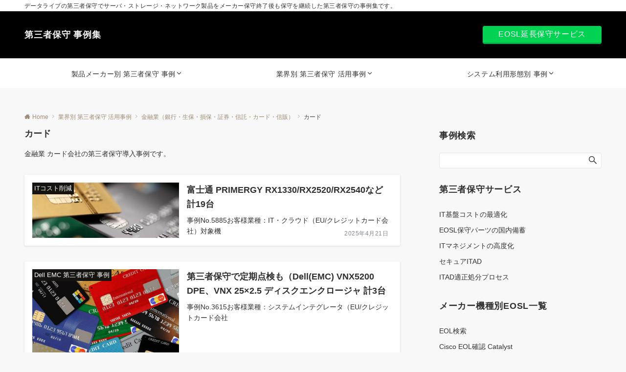

--- FILE ---
content_type: text/html; charset=UTF-8
request_url: https://www.datalive-server.com/third-party-maintenance/finance/card
body_size: 20264
content:
<!DOCTYPE html>
<html lang="ja">
<head prefix="og: http://ogp.me/ns# fb: http://ogp.me/ns/fb# article: http://ogp.me/ns/article#">
<!-- wexal_pst_init.js does not exist -->
<!-- engagement_delay.js does not exist -->
<link rel="dns-prefetch" href="//connect.facebook.net/">
<link rel="preconnect" href="//connect.facebook.net/">
<link rel="dns-prefetch" href="//static.addtoany.com/">
<link rel="dns-prefetch" href="//stats.wp.com/">
<link rel="dns-prefetch" href="//www.googletagmanager.com/">
<meta charset="UTF-8">
<meta name="viewport" content="width=device-width,initial-scale=1.0">
<meta name="description" content="金融業 カード会社の第三者保守導入事例です。">
<title>カード &#8211; 第三者保守 事例集</title>
<meta name='robots' content='max-image-preview:large'/>
<style id="emanon-pro-style-inline-css">:root {--ema-font-size-base:1rem;--ema-font-size-l6:calc(1rem * 8 / 2);--ema-font-size-l5:calc(1rem * 8 / 3);--ema-font-size-l4:calc(1rem * 8 / 4);--ema-font-size-l3:calc(1rem * 8 / 5);--ema-font-size-l2:calc(1rem * 8 / 6);--ema-font-size-l1:calc(1rem * 8 / 7);--ema-font-size-m:calc(1rem * 8 / 8);--ema-font-size-s1:calc(1rem * 8 / 9);--ema-font-size-s2:calc(1rem * 8 / 10);--ema-font-size-s3:calc(1rem * 8 / 11);--ema-font-size-s4:calc(1rem * 8 / 12);}:root {--ema-one-col-content-width-front-page:1180px;--ema-one-col-content-width-post:1180px;--ema-one-col-content-width-page:1180px;--ema-one-col-content-width-blog-page:1180px;--ema-one-col-content-width-archive:1180px;--ema-one-col-content-width-search:1180px;--ema-one-col-content-width-not-found:1180px;--ema-sidebar-width:332px;}:root {--ema-main-color:#161410;--ema-text_color:#303030;--ema-sub-color:#cccccc;--ema-link-color:#9b8d77;--ema-link-hover:#b5b5b5;}:root {--ema-btn-corner:4px;--ema-btn-background-color:#9b8d77;--ema-btn-text-color:#ffffff;}:root {--ema-header-area-height:96px;--ema-header-area-height-sp:60px;--ema-tagline-font-size:12px;--ema-sitename-font-size-pc:18px;--ema-sitename-font-size-sp:40px;--ema-logo-height-pc:50px;--ema-logo-height-sp:50px;}:root {--ema-tagline-background-color:#ffffff;--ema-tagline-text-color:#303030;--ema-header-background-color:#000000;--ema-site-title-color:#f4f4f4;--ema-header-border-bottom-color:#e6e6e6;}:root {--ema-header-menu-color:#303030;--ema-header-menu-overlay-color:#ffffff;--ema-header-menu-hover:#b5b5b5;--ema-header-menu-current:#b5b5b5;--ema-header-menu-background-color:#ffffff;--ema-header-menu-separate:#b5b5b5;--ema-header-menu-bottom-color:#e6e6e6;--ema-header-sub-menu-background-color:#161410;--ema-header-sub-menu-color:#ffffff;}:root {--ema-mb-menu-scroll-background-color:#161410;--ema-mb-menu-scroll-item-color:#ffffff;--ema-mb-menu-scroll-arrow-icon-color:#ffffff;}:root {--ema-tracking-red:255;--ema-tracking-green:255;--ema-tracking-blue:255;--ema-tracking-opacity:1;--ema-tracking-header-site-name-font-size:24px;--ema-tracking-header-site-logo-height:40px;--ema-tracking-menu-color:#303030;--ema-tracking-menu-hover:#b5b5b5;--ema-tracking-menu-current:#b5b5b5;--ema-tracking-menu-bottom-color:#e6e6e6;--ema-tracking-sub-menu-background-color:#161410;--ema-tracking-sub-menu-color:#ffffff;}:root {--ema-hamburger-menu-background-color:#e6e6e6;--ema-hamburger-menu-text-color:#303030;--ema-hamburger-menu-color:#9b8d77;}:root {--ema-header-cta-tel-font-size:24px;--ema-header-cta-tel-icon:#b5b5b5;--ema-header-cta-btn-icon:#b5b5b5;--ema-header-cta-tel:#303030;--ema-header-cta-text:#303030;--ema-header-cta-btn-bg:#00d351;--ema-header-cta-btn-text:#ffffff;--ema-header-cta-btn-bg-hover:#37db9b;--ema-header-cta-btn-text-hover:#ffffff;}:root {--ema-header-info-text-color:#303030;--ema-header-info-background-color:#e2e5e8;--ema-header-info-text-hover-color:#ffffff;--ema-header-info-background-hover-color:#bcc3ca;}:root {--ema-article-body-background-color:#ffffff;--ema-cat-title-counter-background-color:;--ema-cat-title-counter-color:}:root {--ema-footer-top-background-color:#323638;--ema-footer-sns-follow-color:#b5b5b5;--ema-footer-background-color:#232323;--ema-footer-text-color:#b5b5b5;--ema-footer-link-hover:#ffffff;}:root {--ema-footer-fixed-menu-background-color:#ffffff;--ema-footer-fixed-menu-text-color:#303030;--ema-footer-fixed-menu-background-opacity:1;}:root {--ema-article-profile-background-color:#ffffff;}:root {--ema-sidebar-background-color:#ffffff;--ema-sidebar-heading-text-color:#303030;--ema-sidebar-heading-background-color:#161410;--ema-sidebar-text-color:#303030;}:root {--ema-tab-btn-background-color:#9b8d77;--ema-tab-btn-text-color:#ffffff;--ema-tab-background-color:#f1f1f1;--ema-tab-active-color:#e2e5e8;--ema-tab-text-color:#303030;}:root {--ema-sns-follow-title-color:#ffffff;--ema-sns-follow-border-color:#e5e7e8;--ema-sns-follow-background-color:#000000;--ema-sns-follow-background-color-opacity:0.25;}:root {--ema-border-radius-0:0;--ema-border-radius-3:3px;--ema-border-radius-4:4px;--ema-border-radius-8:8px;--ema-border-radius-10:10px;--ema-border-radius-20:20px;--ema-border-radius-25:25px;}:root {--ema-ad-label-icon-color:#303030;--ema-ad-label-text-color:#303030;--ema-ad-label-background-color:#ffffff;--ema-ad-label-border-color:#e5e7e8;}html, body, div, span, object, iframe,h1, h2, h3, h4, h5, h6, p, blockquote, pre,abbr, address, cite, code,del, dfn, em, img, ins, kbd, q, samp,small, strong, sub, sup, var,b, i,dl, dt, dd, ol, ul, li,fieldset, form, label, legend,table, caption, tbody, tfoot, thead, tr, th, td,article, aside, canvas, details, figcaption, figure,footer, header, hgroup, menu, nav, section, summary,time, mark, audio, video {margin:0;padding:0;border:0;outline:0;font-size:100%;vertical-align:baseline;box-sizing:border-box;}html {font-size:var(--ema-font-size-base);overflow-y:scroll;}article,aside,details,figcaption,figure,footer,header,hgroup,menu,nav,section {display:block;}ol,ul {list-style:none;}blockquote, q {quotes:none;}blockquote::before, blockquote::after,q::before, q::after {content:"";content:none;}a {margin:0;padding:0;font-size:100%;vertical-align:baseline;background:transparent;}address, cite {font-style:italic;}em {font-weight:bold;}code, kbd, var, pre {font-family:monospace, serif;}kbd {padding:2px 8px;background-color:#303030;border-radius:var(--ema-border-radius-4);box-shadow:inset 0 -1px 0 rgba(0,0,0,.25);color:#ffffff;}pre {white-space:pre-wrap;line-height:1.8;font-size:var( --ema-font-size-s1 );}sub, sup {position:relative;font-size:75%;line-height:0;vertical-align:baseline;}sup {top:-0.5em;}sub {bottom:-0.25em;}del {text-decoration:line-through;}abbr[title], dfn[title] {border-bottom:dotted 1px;cursor:help;}table {border-collapse:collapse;border-spacing:0;width:100%;}hr {height:1px;margin:0;padding:0;border:0;background-color:#e5e7e8;}embed, iframe, img, object {max-width:100%;}.wp-embedded-content {width:100%;}img {height:auto;max-width:100%;vertical-align:middle;border-style:none;}summary {position:relative;cursor:pointer;list-style-type:none;transition:all 0.2s ease 0s;}summary::-webkit-details-marker {display:none;}*, *::after,*::before {-webkit-box-sizing:border-box;box-sizing:border-box;}@font-face {font-family:"icomoon";src:url("https://www.datalive-server.com/eol-maintenance/wp-content/themes/emanon-pro/assets/fonts/icomoon/fonts/icomoon.eot?p9g7r6");src:url("https://www.datalive-server.com/eol-maintenance/wp-content/themes/emanon-pro/assets/fonts/icomoon/fonts/icomoon.eot?p9g7r6#iefix") format("embedded-opentype"),url("https://www.datalive-server.com/eol-maintenance/wp-content/themes/emanon-pro/assets/fonts/icomoon/fonts/icomoon.woff?p9g7r6") format("woff"),url("https://www.datalive-server.com/eol-maintenance/wp-content/themes/emanon-pro/assets/fonts/icomoon/fonts/icomoon.ttf?p9g7r6") format("truetype"),url("https://www.datalive-server.com/eol-maintenance/wp-content/themes/emanon-pro/assets/fonts/icomoon/fonts/icomoon.svg?p9g7r6#icomoon") format("svg");font-weight:normal;font-style:normal;font-display:swap;}@font-face {font-family:"FontAwesome";src:url("https://www.datalive-server.com/eol-maintenance/wp-content/themes/emanon-pro/assets/fonts/fontawesome/fontawesome-webfont.eot?v=4.7.0");src:url("https://www.datalive-server.com/eol-maintenance/wp-content/themes/emanon-pro/assets/fonts/fontawesome/fontawesome-webfont.eot?#iefix&v=4.7.0") format("embedded-opentype"),url("https://www.datalive-server.com/eol-maintenance/wp-content/themes/emanon-pro/assets/fonts/fontawesome/fontawesome-webfont.woff2?v=4.7.0") format("woff2"),url("https://www.datalive-server.com/eol-maintenance/wp-content/themes/emanon-pro/assets/fonts/fontawesome/fontawesome-webfont.woff?v=4.7.0") format("woff"),url("https://www.datalive-server.com/eol-maintenance/wp-content/themes/emanon-pro/assets/fonts/fontawesome/fontawesome-webfont.ttf?v=4.7.0") format("truetype"),url("https://www.datalive-server.com/eol-maintenance/wp-content/themes/emanon-pro/assets/fonts/fontawesome/fontawesome-webfont.svg?v=4.7.0#fontawesomeregular") format("svg");font-weight:normal;font-style:normal;font-display:swap;}.l-container {position:relative;display:flex;flex-direction:column;min-height:100vh;}.l-contents {margin-top:16px;margin-bottom:40px;flex:1 0 auto;}.home .l-contents {margin-top:48px;margin-bottom:48px;}@media screen and ( min-width:600px ) {.l-contents {margin-top:40px;margin-bottom:64px;}.home .l-contents {margin-top:64px;margin-bottom:64px;}}.l-content,.l-content__sm,.l-content__fluid {position:relative;margin:auto;width:calc(100% - 32px);}@media screen and ( max-width:599px ) {.l-content.is-sp-fluid{width:100%;}}@media screen and ( min-width:768px ) {.l-content,.l-content__sm {width:calc(768px - 32px);}}@media screen and (min-width:960px) {.l-content {width:calc(960px - 32px);}}@media screen and ( min-width:1200px ) {.l-content {width:calc(1212px - 32px);}}.l-content__main {width:100%;}@media screen and (min-width:1200px) {.is-no_sidebar .l-content__main {margin-left:auto;margin-right:auto;}.home .is-no_sidebar .l-content__main,.home.page .is-no_sidebar .l-content__main {width:var(--ema-one-col-content-width-front-page);}.blog .is-no_sidebar .l-content__main {width:var(--ema-one-col-content-width-blog-page);}.page .is-no_sidebar .l-content__main {width:var(--ema-one-col-content-width-page);}.single .is-no_sidebar .l-content__main {width:var(--ema-one-col-content-width-post);}.archive .is-no_sidebar .l-content__main {width:var(--ema-one-col-content-width-archive);}.search .is-no_sidebar .l-content__main {width:var(--ema-one-col-content-width-search);}.error404 .is-no_sidebar .l-content__main {width:var(--ema-one-col-content-width-not-found);}}.u-row.is-no_sidebar,.u-row.is-right_sidebar,.u-row.is-left_sidebar {flex-direction:column;}@media screen and (min-width:960px) {.u-row.is-right_sidebar {flex-direction:row;}.u-row.is-left_sidebar {flex-direction:row-reverse;}.u-row.is-right_sidebar .l-content__main,.u-row.is-left_sidebar .l-content__main {width:calc( 100% - var(--ema-sidebar-width) );}.u-row.is-right_sidebar .l-content__main {margin-right:32px;}.u-row.is-left_sidebar .l-content__main {margin-left:32px;}.sidebar {min-width:var(--ema-sidebar-width);max-width:var(--ema-sidebar-width);}}@media screen and (min-width:1200px) {.u-row.is-right_sidebar .l-content__main {margin-right:80px;}.u-row.is-left_sidebar .l-content__main {margin-left:80px;}}.wrapper-column {width:100%;}.wrapper-column.has-sp-column {width:calc(100% + 12px);}[class^="column-"],[class*="column-"]{width:100%;}[class^="column-sp-"],[class*="column-sp-"] {margin-right:12px;}.column-sp-1 {width:calc(8.333% - 12px);}.column-sp-2 {width:calc(16.667% - 12px);}.column-sp-3 {width:calc(25% - 12px);}.column-sp-4 {width:calc(33.333% - 12px);}.column-sp-5 {width:calc(41.667% - 12px);}.column-sp-6 {width:calc(50% - 12px);}.column-sp-7 {width:calc(58.333% - 12px);}.column-sp-8 {width:calc(66.667% - 12px);}.column-sp-9 {width:calc(75% - 12px);}.column-sp-10 {width:calc(83.333% - 12px);}.column-sp-11 {width:calc(91.667% - 12px);}.column-sp-12 {width:calc(100% - 12px)}@media screen and (min-width:600px) {.wrapper-column,.wrapper-column.has-sp-column {width:calc(100% + 24px);}.column-none {width:auto;}.column-1 {margin-right:24px;width:calc(8.333% - 24px);}.column-2 {margin-right:24px;width:calc(16.667% - 24px);}.column-3 {margin-right:24px;width:calc(25% - 24px);}.column-4 {margin-right:24px;width:calc(33.333% - 24px);}.column-5 {margin-right:24px;width:calc(41.667% - 24px);}.column-6 {margin-right:24px;width:calc(50% - 24px);}.column-7 {margin-right:24px;width:calc(58.333% - 24px);}.column-8 {margin-right:24px;width:calc(66.667% - 24px);}.column-9 {margin-right:24px;width:calc(75% - 24px);}.column-10 {margin-right:24px;width:calc(83.333% - 24px);}.column-11 {margin-right:24px;width:calc(91.667% - 24px);}.column-12 {margin-right:24px;width:calc(100% - 24px)}}.u-row {display:flex;}.u-row-wrap {flex-wrap:wrap;}.u-row-nowrap {flex-wrap:nowrap;}.u-row-item-top {align-items:flex-start;}.u-row-item-center {align-items:center;}.u-row-item-bottom {align-items:flex-end;}.u-row-cont-around {justify-content:space-around;}.u-row-cont-between {justify-content:space-between;}.u-row-cont-start {justify-content:flex-start;}.u-row-cont-center {justify-content:center;}.u-row-cont-end {justify-content:flex-end;}.u-row-dir {flex-direction:row;}.u-row-dir-reverse {flex-direction:row-reverse;}.u-row-dir-column {flex-direction:column;}.u-row-flex-grow-1 {flex-grow:1;}.u-row-flex-grow-2 {flex-grow:2;}.u-row-flex-grow-3 {flex-grow:3;}.u-text-align-left {text-align:left;}.u-text-align-right {text-align:right;}.u-text-align-center {text-align:center;}.u-text-align-center-margin {margin-top:40px;text-align:center;}.u-narrow-width__center {margin-right:auto;margin-left:auto;max-width:100%;text-align:center;}@media screen and (min-width:600px) {.u-narrow-width__center,.u-narrow-width__left {max-width:620px;}}@media screen and (max-width:599px) {.u-alignwide-sp {position:relative;max-width:100vw;margin-left:-12px;margin-right:-12px;}.u-alignfull-sp {position:relative;left:calc(50% - 50vw);width:100vw;max-width:100vw;}}.u-overflow-x {overflow-x:hidden;}.u-overflow-y {overflow-y:hidden;}.u-background-cover::after {content:"";position:absolute;top:0;left:0;right:0;bottom:0;background-color:rgba(10,10,10,0.16);}.u-background-overlay {position:absolute;top:0;right:0;bottom:0;left:0;background-color:rgba(10,10,10,0.16);z-index:998;}.u-border-solid {border:solid 1px #e5e7e8;}.u-border-bottom-solid {border-bottom:solid 1px #e5e7e8;}.u-border-bottom-solid__none-color {border-bottom:solid 1px;}.u-border-none {border:none;}.u-img-overlay img {filter:brightness(80%);transition:all 0.1s ease;}.u-img-overlay:hover img {filter:brightness(60%);}.u-img-scale {position:relative;overflow:hidden;}.u-img-scale img {display:inline-block;transform:scale(1);transition:all 0.3s ease;vertical-align:bottom;}.u-img-scale:hover img {transform:scale(1.1);}.u-img-effect-border {position:relative;}.u-img-effect-border::before,.u-img-effect-border::after {content:"";position:absolute;top:8px;right:8px;bottom:8px;left:8px;opacity:0;transition:opacity 0.3s, transform 0.3s;z-index:1;}.u-img-effect-border::before {position:absolute;border-top:1px solid #ffffff;border-bottom:1px solid #ffffff;transform:scale(0,1);}.u-img-effect-border::after {position:absolute;border-right:1px solid #ffffff;border-left:1px solid #ffffff;transform:scale(1,0);}.u-img-effect-border:hover:before,.u-img-effect-border:hover::after {transform:scale(1);opacity:1;}.u-opacity-link {opacity:0.8;}.u-opacity-hover:hover {opacity:0.8;}@media screen and (max-width:599px) {.u-item-scroll {display:flex !important;flex-wrap:nowrap !important;padding-top:16px;padding-bottom:16px;padding-left:24px;overflow:scroll;scroll-snap-type:x mandatory;scroll-behavior:smooth;}.u-item-scroll::after {content:"";min-width:8px;}.u-item-scroll__item {margin-right:16px !important;min-width:260px;max-width:320px;scroll-snap-align:center;}.u-item-scroll__item:last-child {margin-right:0;}.u-item-scroll__item-min {margin-right:16px;min-width:max-content;scroll-snap-align:center;}.u-item-scroll__item-min:last-child {margin-right:0;}}.u-reverse-left-right {transform:scale(-1, 1);}.u-shadow {box-shadow:0 1px 3px 1px rgba(0, 0, 0, 0.08);}.u-border-hover {border:1px solid #e5e7e8;border-radius:var(--ema-border-radius-3);transition:all 0.3s ease;backface-visibility:hidden;}.u-border-hover:hover {border:1px solid #828990;}.u-shadow-hover {box-shadow:0 1px 3px 1px rgba(0, 0, 0, 0.08);border-radius:var(--ema-border-radius-3);transition:all 0.3s ease;backface-visibility:hidden;}.u-shadow-hover:hover {box-shadow:0 1px 12px 0 rgba(0, 0, 0, 0.1);transform:translateY(-3px);}.u-shadow-none {border-radius:var(--ema-border-radius-3);transition:all 0.3s ease;backface-visibility:hidden;}.u-shadow-none:hover {box-shadow:0 1px 12px 0 rgba(0, 0, 0, 0.1);transform:translateY(-3px);}.u-shadow-border {border:1px solid #e5e7e8;border-radius:var(--ema-border-radius-3);transition:all 0.3s ease;backface-visibility:hidden;}.u-shadow-border:hover {transform:translateY(-3px);box-shadow:0 1px 12px 0 rgba(0, 0, 0, 0.1);}@keyframes fade {from {opacity:0;}to {opacity:1;}}@keyframes fadeIn {from {opacity:0;transform:translateY(16px);}to {opacity:1;}}@keyframes fadeDown {from {opacity:0;transform:translateY(-16px);}to {opacity:1;}}@keyframes fadeSlideIn {from {opacity:0;transform:translateX(-32px);}to {opacity:1;}}@keyframes fadeOut {from {opacity:1;}to {opacity:0;transform:translateY(16px);}}@keyframes slideDown {from {transform:translateY(-100%);opacity:0;}to {transform:translateY(0);opacity:1;}}@keyframes slideUp {from {transform:translateY(0);}to {transform:translateY(-100%);}}@keyframes slideUpText {from {transform:translateY(-30%);opacity:0;}to {transform:translateY(-50%);opacity:1;}}@keyframes scrolldown {0%{height:0;top:0;opacity:0;}30%{height:50px;opacity:1;}100%{height:0;top:80px;opacity:0;}}@keyframes circle {from {transform:rotate(0deg);}to {transform:rotate(360deg);}}@keyframes spinY {from {transform:rotateY( 0deg );}to {transform:rotateY( 360deg );}}@keyframes sound-visualize {0% {transform:scaleY(0);}50% {transform:scaleY(1);}100% {transform:scaleY(0.2);}}@keyframes blur-text {0% {filter:blur(0);opacity:1;}100% {filter:blur(2px);opacity:0.8;}}@keyframes expansion-image {0% {transform:scale(1);}100% {transform:scale(1.15);}}@keyframes reduced-image {0% {transform:scale(1.15);}100% {transform:scale(1);}}@keyframes slide-image {from {transform:translateX(0);}to {transform:translateX(48px);}}@keyframes lustre {100% {left:60%;}}@keyframes ripple-drop {100% {transform:scale(2);opacity:0;}}@keyframes ctaIconSlideInRight {from {opacity:0;transform:translateX(calc(100% + 360px));}to {opacity:1;transform:translateX(0);}}@media screen and (min-width:600px) {@keyframes ctaIconSlideInRight {from {opacity:0;transform:translateX(360px);}to {opacity:1;transform:translateX(0);}}}@keyframes headerLanguage {from {opacity:0;transform:translateY(16px);}to {opacity:1;transform:translateY(0);}}@keyframes arrowLeft {50% {left:-0.2em;opacity:1;}100% {left:-0.8em;opacity:0;}}@keyframes arrowRight {50% {right:-0.2em;opacity:1;}100% {right:-0.8em;opacity:0;}}@keyframes mb-scrollnav-transform {0% {transform:translateX(-4px);}60% {transform:translateX(4px);}100% {transform:translateX(-4px);}}@keyframes ripple-drop {100% {transform:scale(2);opacity:0;}}@keyframes ep-lustre {100% {left:60%;}}@keyframes ep-ripple {0% {opacity:0.3;}30% {opacity:0;}70% {opacity:0;}100% {opacity:0.3}}@keyframes mobile-footer-btn-transform {0% {transform:scale(0.6);}100% {transform:scale(1);}}@keyframes popup-max-transform {0% {transform:translateY(100%);}60% {transform:translateY(-5%);}100% {transform:translateY(0%);}}@keyframes popup-min-transform {0% {transform:translateY(0%);}60% {transform:translateY(100%);}100% {transform:translateY(100%);}}@keyframes tab-fade-in {from {opacity:0;transform:translateY(16px);}to {opacity:1;}}@keyframes clipMove {from {opacity:1;}to {opacity:1;clip-path:inset(0 0 0 0)}}.u-display-block {display:block;}.u-display-flex {display:flex;}.u-display-none {display:none;}.u-display-hidden {visibility:hidden;}.u-display-sp {display:block;}.u-display-flex-sp {display:flex;}.u-display-inline-flex-sp {display:inline-flex;}.u-display-sp-tablet {display:block;}.u-display-tablet {display:block;}.u-display-tablet-pc {display:none;}.u-display-pc {display:none;}.u-display-flex-pc {display:none;}.u-display-inline-flex-pc {display:none;}.u-display-inline-flex-tablet-pc {display:none;}@media screen and (min-width:600px) {.u-display-sp {display:none;}.u-display-flex-sp {display:none;}.u-display-inline-flex-sp {display:none;}.u-display-sp-tablet {display:block;}.u-display-tablet {display:block;}.u-display-tablet-pc {display:block;}.u-display-inline-flex-tablet-pc {display:inline-flex;}}@media screen and (min-width:960px) {.u-display-sp-tablet {display:none;}.u-display-tablet {display:none;}.u-display-pc {display:block;}.u-display-flex-pc {display:flex;}.u-display-inline-flex-pc {display:inline-flex;}}.drawer-menu .drawer-menu__nav .menu-item {padding-left:16px;}.drawer-menu .drawer-menu__nav > .menu-item a::before {display:block;content:"";position:absolute;top:50%;left:-12px;width:4px;height:4px;transform:translateY(-50%);background-color:#b8bcc0;border-radius:100%;font-weight:bold;}.drawer-menu .drawer-menu__nav .sub-menu > .menu-item {padding-left:16px;}.drawer-menu .drawer-menu__nav .sub-menu > .menu-item a::before {display:block;content:"";position:absolute;top:50%;left:-12px;width:4px;height:4px;transform:translateY(-50%);background-color:#b8bcc0;border-radius:100%;font-weight:bold;}.separator-section-wrapper {position:relative;overflow:hidden;z-index:100;}.separator-section-wrapper.separator-double-wave {height:55px;}.separator-section-wrapper.separator-wave {height:45px;}.separator-section-wrapper.separator-two-wave {height:30px;}.separator-section-wrapper.separator-triangle {height:75px;}.separator-section-wrapper.separator-triangle-center {height:35px;}.separator-section-wrapper.separator-horizontal {height:64px;}.separator-section-wrapper.separator-arch,.separator-section-wrapper.separator-tilt-right,.separator-section-wrapper.separator-tilt-left {height:50px;}@media screen and (min-width:600px) {.separator-section-wrapper.separator-arch,.separator-section-wrapper.separator-wave {height:50px;}.separator-section-wrapper.separator-double-wave {height:110px;}.separator-section-wrapper.separator-two-wave {height:130px;}.separator-section-wrapper.separator-triangle {height:95px;}.separator-section-wrapper.separator-triangle-center {height:45px;}.separator-section-wrapper.separator-tilt-right,.separator-section-wrapper.separator-tilt-left {height:100px;}.separator-section-wrapper.separator-horizontal {height:72px;}}.separator-section-arch {position:absolute;bottom:-3px;left:0;right:0;height:40px;width:100%;z-index:100;}@media screen and (min-width:600px) {.separator-section-arch {height:60px;}}.separator-section-wave {position:absolute;bottom:-3px;left:0;right:0;height:100px;width:100%;z-index:100;}.separator-section-double-wave {position:absolute;bottom:-3px;left:0;right:0;height:60px;width:100%;z-index:100;}@media screen and (min-width:600px) {.separator-section-double-wave {height:120px;}}.separator-section-double-wave path:nth-child(1) {opacity:0.3;}.separator-section-double-wave path:nth-child(2) {opacity:0.5;}.separator-section-two-wave {position:absolute;bottom:0;left:0;right:0;width:100%;z-index:100;}.separator-section-tilt-right,.separator-section-tilt-left {position:absolute;bottom:-1px;left:0;right:0;width:100%;height:50px;z-index:100;}.separator-section-tilt-right {transform:scale(-1, 1);}@media screen and (min-width:600px) {.separator-section-tilt-right,.separator-section-tilt-left {height:100px;}}.separator-section-triangle {position:absolute;left:50%;transform:translateX(-50%);width:100%;height:70px;z-index:100;}@media screen and (min-width:600px) {.separator-section-triangle {height:90px;}}.separator-section-triangle-center {position:absolute;left:50%;transform:translateX(-50%);width:148px;height:32px;z-index:100;}@media screen and (min-width:600px) {.separator-section-triangle-center {height:40px;}}.separator-section-horizontal {position:absolute;bottom:-2px;left:0;right:0;width:100%;height:32px;z-index:100;}.section-header {margin-bottom:56px;margin-right:auto;margin-left:auto;text-align:center;}@media screen and (min-width:768px) {.section-header.is-normal {max-width:620px;}.section-header.is-wide {max-width:760px;}.section-header.is-full {max-width:100%;}}.section-title {position:relative;letter-spacing:0.04em;font-size:32px;z-index:1;}@media screen and ( min-width:600px ) {.section-title {font-size:32px;}}@media screen and ( min-width:960px ) {.section-title {font-size:32px;}}.section-header.is-style-title-underline .section-title::after {content:"";position:absolute;bottom:-4px;left:0;right:0;margin:0 auto;height:2px;width:auto;max-width:60px;background:#303030;}.section-header.is-style-title-underline-dot .section-title::after {content:"";position:absolute;bottom:-4px;left:0;right:0;margin:0 auto;background-size:8px 8px;height:8px;width:auto;max-width:64px;opacity:0.6;}.section-header.is-style-title-underline-shadedlin .section-title::after {content:"";position:absolute;bottom:-4px;left:0;right:0;margin:0 auto;background-size:6px 6px;height:6px;width:auto;max-width:61px;opacity:0.6;}.section-header.is-position-sub-title-backward .section-title::after {bottom:0.4em;}.section-header.is-position-sub-title-bottom.is-style-title-underline .section-title::before,.section-header.is-position-sub-title-bottom.is-style-title-underline-shadedlin .section-title::before,.section-header.is-position-sub-title-bottom.is-style-title-underline-dot .section-title::before {bottom:-56px;}.section-header.is-style-title-underline .section-title.is-text-align-left::after,.section-header.is-style-title-underline-dot .section-title.is-text-align-left::after,.section-header.is-style-title-underline-shadedlin .section-title.is-text-align-left::after {margin:unset;}.section-header.is-style-title-border-vertical-up::before {content:"";display:block;margin:0 auto 12px;width:2px;height:50px;}.section-header.is-style-title-border-vertical-up.is-section-type-left::before {margin:12px;}.section-header.is-style-title-border-vertical-up.is-position-sub-title-backward::before {margin:0 auto 22px;}.section-header.is-style-title-border-vertical-up.is-section-type-left.is-position-sub-title-backward::before {margin:22px;}.section-header.is-style-title-border-vertical-down::after {content:"";display:block;margin:40px auto 0;width:2px;height:50px;}.section-header.is-style-title-border-vertical-down.is-section-type-left::after {margin:40px 12px;}.section-title::before {content:attr(data-sub-title);display:block;letter-spacing:0.04em;}.section-header.is-position-sub-title-top .section-title::before {margin-bottom:-4px;font-size:18px;}@media screen and ( min-width:600px ) {.section-header.is-position-sub-title-top .section-title::before {font-size:18px;}}@media screen and ( min-width:960px ) {.section-header.is-position-sub-title-top .section-title::before {font-size:18px;}}.section-header.is-position-sub-title-bottom .section-title::before {position:absolute;bottom:-40px;left:0;right:0;font-size:18px;}@media screen and ( min-width:600px ) {.section-header.is-position-sub-title-bottom .section-title::before {font-size:18px;}}@media screen and ( min-width:960px ) {.section-header.is-position-sub-title-bottom .section-title::before {font-size:18px;}}.section-header.is-position-sub-title-backward .section-title {padding-bottom:0.5em;}.section-header.is-position-sub-title-backward .section-title::before {position:absolute;bottom:0.3em;left:0;right:0;font-size:1.6em;z-index:-1;opacity:0.2;}@media screen and (max-width:767px) {.section-header.is-position-sub-title-backward .section-title::before {bottom:0.4em;font-size:1.4em;}}.section-description {margin-top:32px;margin-right:auto;margin-left:auto;letter-spacing:0.04em;}.section-description.is-text-align-center-left {margin-top:32px;}.is-section-type-left .section-description {text-align:left;}.is-position-sub-title-bottom .section-description {margin-top:72px;}.is-text-align-left {text-align:left;}.is-text-align-center-left {width:fit-content;margin:auto;text-align:left;}.is-text-align-center {text-align:center;}</style>
<link rel='dns-prefetch' href='//static.addtoany.com'/>
<link rel='dns-prefetch' href='//stats.wp.com'/>
<link rel="alternate" type="application/rss+xml" title="第三者保守 事例集 &raquo; フィード" href="https://www.datalive-server.com/feed"/>
<link rel="alternate" type="application/rss+xml" title="第三者保守 事例集 &raquo; コメントフィード" href="https://www.datalive-server.com/comments/feed"/>
<style id="emanon-business-style-inline-css">.l-content.section-inner {width:calc(100% - 32px);z-index:101;}@media screen and (min-width:1200px) {.l-content.section-inner {width:var(--ema-one-col-content-width-front-page);}}.section-wrapper {display:flex;flex-wrap:wrap;}@media screen and (min-width:768px) {.section-wrapper {width:calc(100% + 32px);}}.section-cta {margin-top:40px;text-align:center;}.section-btn {min-width:50%;}@media screen and (min-width:768px) {.section-btn {min-width:20%;}}.home.page-template-front-page .article,.home.page-template-front-page-content-post .article {border:none;background-color:inherit;}.eb-front-top-widget-section .alignfull, .eb-front-bottom-widget-section .alignfull {position:relative;left:calc(50% - 50vw);width:100vw;max-width:100vw;}.eb-front-top-widget-section .alignwide,.eb-front-bottom-widget-section .alignwide {position:relative;max-width:100vw;}@media screen and (min-width:768px) {.eb-front-top-widget-section .alignwide,.eb-front-bottom-widget-section .alignwide {left:calc(50% - 380px);width:760px;}}@media screen and (min-width:960px) {.eb-front-top-widget-section .alignwide,.eb-front-bottom-widget-section .alignwide {left:calc(50% - 480px);width:960px;}}@media screen and (min-width:1200px) {.eb-front-top-widget-section .alignwide,.eb-front-bottom-widget-section .alignwide {left:calc(50% - 560px);width:1120px;}}.is-separator-triangle {margin-bottom:56px;}.is-separator-triangle_center {margin-bottom:32px;}@media screen and (min-width:768px) {.is-separator-triangle {margin-bottom:72px;}.is-separator-triangle_center {margin-bottom:40px;}}.splide__l-content {box-sizing:border-box;position:relative;}.splide__list {backface-visibility:hidden;display:-ms-flexbox;display:flex;height:100%;margin:0 !important;padding:0 !important;}.splide.is-initialized:not(.is-active) .splide__list {display:block;}.splide__pagination {-ms-flex-align:center;align-items:center;display:-ms-flexbox;display:flex;-ms-flex-wrap:wrap;flex-wrap:wrap;-ms-flex-pack:center;justify-content:center;margin:0;pointer-events:none;}.splide__pagination li {display:inline-block;line-height:1;list-style-type:none;margin:0;pointer-events:auto;}.splide__progress__bar {width:0;}.splide {position:relative;visibility:hidden;}.splide.is-initialized,.splide.is-rendered {visibility:visible;}.splide__slide {position:relative;backface-visibility:hidden;box-sizing:border-box;-ms-flex-negative:0;flex-shrink:0;list-style-type:none !important;margin:0;}.splide__slide img {vertical-align:bottom;width:100%;}.splide__spinner {animation:splide-loading 1s linear infinite;border:2px solid #999;border-left-color:transparent;border-radius:50%;bottom:0;contain:strict;display:inline-block;height:20px;left:0;margin:auto;position:absolute;right:0;top:0;width:20px;}.splide__sr {clip:rect(0 0 0 0);border:0;height:1px;margin:-1px;overflow:hidden;padding:0;position:absolute;width:1px;}.splide__toggle.is-active .splide__toggle__play,.splide__toggle__pause {display:none;}.splide__toggle.is-active .splide__toggle__pause {display:inline;}.splide__track {overflow:hidden;position:relative;z-index:0;}@keyframes splide-loading {0% {transform:rotate(0)}to {transform:rotate(1turn)}}.splide__track--draggable {-webkit-touch-callout:none;-webkit-user-select:none;-ms-user-select:none;user-select:none;}.splide__track--fade > .splide__list > .splide__slide {margin:0 !important;opacity:0;z-index:0;}.splide__track--fade > .splide__list > .splide__slide.is-active {opacity:1;z-index:1;}.splide--rtl {direction:rtl;}.splide__track--ttb > .splide__list {display:block;}.splide__arrow {-ms-flex-align:center;align-items:center;background-color:rgba(255, 255, 255, 0.4);border:0;border-radius:50%;cursor:pointer;display:-ms-flexbox;display:flex;height:2em;-ms-flex-pack:center;justify-content:center;opacity:.7;padding:0;position:absolute;top:50%;transform:translateY(-50%);width:2em;z-index:1;}.splide__arrow svg {fill:#000;height:1.2em;width:1.2em;}.splide__arrow:hover:not(:disabled) {opacity:0.9;}.splide__arrow:disabled {opacity:0.3;}.splide__arrow:focus-visible {outline:3px solid #0bf;outline-offset:3px;}.eb-case-section .splide__arrow--prev {left:-40px;}.splide__arrow--prev svg {transform:scaleX(-1);}.eb-case-section .splide__arrow--next {right:-40px;}.splide.is-focus-in .splide__arrow:focus {outline:3px solid #0bf;outline-offset:3px;}.eb-case-section .splide__pagination {margin-top:32px;}.splide__pagination__page {position:relative;display:inline-block;height:3px;width:24px;margin-right:4px;margin-left:4px;padding:0;border:0;border-radius:var(--ema-border-radius-4);background:var(--ema-link-color);appearance:none;transition:all 0.3s ease;}.splide__pagination__page:hover,.splide__pagination__page.is-active {background:var(--ema-link-hover);width:32px;}.splide__pagination__page:hover {cursor:pointer;opacity:.9;}.splide__slide {-webkit-tap-highlight-color:rgba(0, 0, 0, 0);}.splide__slide:focus {outline:0;}@supports(outline-offset:-3px) {.splide__slide:focus-visible {outline:3px solid #0bf;outline-offset:-3px;}}@media screen and(-ms-high-contrast:none) {.splide__slide:focus-visible {border:3px solid #0bf;}}@supports(outline-offset:-3px) {.splide.is-focus-in .splide__slide:focus {outline:3px solid #0bf;outline-offset:-3px;}}@media screen and(-ms-high-contrast:none) {.splide.is-focus-in .splide__slide:focus {border:3px solid #0bf;}.splide.is-focus-in .splide__track>.splide__list>.splide__slide:focus {border-color:#0bf;}}.splide__toggle {cursor:pointer;}.splide__toggle:focus-visible {outline:3px solid #0bf;outline-offset:3px;}.splide.is-focus-in .splide__toggle:focus {outline:3px solid #0bf;outline-offset:3px;}.splide__track--nav > .splide__list > .splide__slide {border:3px solid transparent;cursor:pointer;}.splide__track--nav > .splide__list > .splide__slide.is-active {border:3px solid #000;}.splide__arrows--rtl .splide__arrow--prev {left:auto;right:1em;}.splide__arrows--rtl .splide__arrow--prev svg {transform:scaleX(1);}.splide__arrows--rtl .splide__arrow--next {left:1em;right:auto;}.splide__arrows--rtl .splide__arrow--next svg {transform:scaleX(-1)}.splide__arrows--ttb .splide__arrow {left:50%;transform:translate(-50%);}.splide__arrows--ttb .splide__arrow--prev {top:1em;}.splide__arrows--ttb .splide__arrow--prev svg {transform:rotate(-90deg);}.splide__arrows--ttb .splide__arrow--next {bottom:1em;top:auto;}.splide__arrows--ttb .splide__arrow--next svg {transform:rotate(90deg);}.splide__pagination--ttb {bottom:0;display:-ms-flexbox;display:flex;-ms-flex-direction:column;flex-direction:column;left:auto;padding:1em 0;right:0.5em;top:0;}.eb-case-section {position:relative;background-color:#f8f8f8;text-align:center;}.eb-case-section .separator-section-arch,.eb-case-section .separator-section-wave,.eb-case-section .separator-section-double-wave,.eb-case-section .separator-section-two-wave,.eb-case-section .separator-section-tilt-right,.eb-case-section .separator-section-tilt-left,.eb-case-section .separator-section-triangle,.eb-case-section .separator-section-triangle-center {fill:#eeeff0;}.case-header .section-title {color:#000c15;}.case-header .section-title::before {color:#000c15;}.case-header .section-description {color:#303030;}.case-title {font-size:var(--ema-font-size-m);font-weight:bold;}.case-title a {display:block;color:#303030;}.case-title a:hover {color:#303030;}.case-thumbnail {position:relative;}.case-thumbnail a {display:block;}.case-thumbnail img {width:100%;height:auto;vertical-align:middle;}.case-post {padding:8px 0;}.btn.case-section-btn a {background-color:#9b8d77;color:#ffffff;font-size:var(--ema-font-size-s1);}.eb-case-section .section-header.is-style-title-underline .section-title::after {background:#e2e5e8;}.eb-case-section .section-header.is-style-title-underline-dot .section-title::after {background-image:radial-gradient(#e2e5e8 30%, transparent 30%);}.eb-case-section .section-header.is-style-title-underline-shadedlin .section-title::after {background-image:repeating-linear-gradient(45deg, #e2e5e8 0, #e2e5e8 1px, transparent 0, transparent 50%),repeating-linear-gradient(135deg, #e2e5e8, #e2e5e8 1px, transparent 0, transparent 50%);}.eb-case-section .section-header.is-style-title-border-vertical-up::before {background:#e2e5e8;}.eb-case-section .section-header.is-style-title-border-vertical-down::after {background:#e2e5e8;}.eb-case-section .section-inner { padding-top:var(--case-section-padding-top-sp); padding-bottom:var(--case-section-padding-bottom-sp);}@media screen and ( min-width:768px ) {.eb-case-section .section-inner { padding-top:var(--case-section-padding-top-tablet); padding-bottom:var(--case-section-padding-bottom-tablet); }}@media screen and ( min-width:960px ) {.eb-case-section .section-inner { padding-top:var(--case-section-padding-top-pc); padding-bottom:var(--case-section-padding-bottom-pc); }}.eb-front-cta-section {padding-top:var(--front-cta-section-padding-top-sp);padding-bottom:var(--front-cta-section-padding-bottom-sp);background-color:#161410;overflow:hidden; }@media screen and ( min-width:768px ) { .eb-front-cta-section {padding-top:var(--front-cta-section-padding-top-tablet);padding-bottom:var(--front-cta-section-padding-bottom-tablet);}}@media screen and ( min-width:960px ) {.eb-front-cta-section {padding-top:var(--front-cta-section-padding-top-pc);padding-bottom:var(--front-cta-section-padding-bottom-pc);}}.front-cta {display:flex;justify-content:center;flex-direction:column;}.front-cta:not( .is-border_separate) {column-gap:32px;}@media screen and ( min-width:600px ) {.front-cta {flex-direction:row;}}.front-cta__inner {position:relative;width:100%;}.front-cta__header {margin-bottom:16px;}.front-cta__description {color:#ffffff;}.front-cta__header-title {margin-bottom:16px;font-size:var(--ema-font-size-l2);color:#ffffff;}.front-cta__header-title i {margin-right:6px;font-size:var(--ema-font-size-l2);font-weight:normal;color:#ffffff;}@media screen and ( min-width:768px ) {.front-cta__header-title,.front-cta__header i {font-size:var(--ema-font-size-l3);}}.front-cta__tell {margin-top:16px;font-size:var(--ema-font-size-l3);font-weight:bold;}.front-cta__tell a,.front-cta__tell a:hover {color:#ffffff;}.front-cta__business-hours {font-size:var(--ema-font-size-s1);color:#ffffff;}.front-cta__mail-btn {position:relative;width:80%;}@media screen and (min-width:768px) {.front-cta__mail-btn {position:relative;width:60%;}}.front-cta__btn {margin-top:24px;text-align:center;}.btn.front-cta__mail-btn a {background-color:#ffc300;color:#383838;}.btn.front-cta__mail-btn a:hover {background-color:#9b8d77;color:#ffffff;}.front-cta__mail-btn-microcopy {margin-top:8px;text-align:center;font-size:var(--ema-font-size-s1);color:#ffffff;}[class*="front-cta__col"] {display:flex;flex-direction:column;justify-content:center;text-align:center;background-color:#161410;}.is-border_box [class*="front-cta__col"] {border:1px solid #e2e5e8;border-radius:var(--ema-border-radius-4);}.is-border_separate .front-cta__col-right {border-top:1px solid #e2e5e8;}@media screen and ( min-width:600px ) {.is-border_separate .front-cta__col-right{border-top:none;border-left:1px solid #e2e5e8;}}@media screen and (max-width:599px) {.is-border_box [class*="front-cta__col"] {padding:16px;}.is-border_separate [class*="front-cta__col"] {padding-top:32px;padding-bottom:32px;}.is-border_none .front-cta__col-right,.is-border_box .front-cta__col-right {margin-top:32px;}}@media screen and ( min-width:600px ) {.front-cta__col {padding:32px;width:760px;}.front-cta__col-left,.front-cta__col-right {padding:32px;width:50%;}}.eb-category-section {position:relative;background-color:#ffffff;text-align:center;}.eb-category-section .separator-section-arch,.eb-category-section .separator-section-wave,.eb-category-section .separator-section-double-wave,.eb-category-section .separator-section-two-wave,.eb-category-section .separator-section-tilt-right,.eb-category-section .separator-section-tilt-left,.eb-category-section .separator-section-triangle,.eb-category-section .separator-section-triangle-center {fill:#eeeff0;}.category-header {text-align:center;}.category-header .section-title {color:#000c15;}.category-header .section-title::before {color:#303030;}.category-header .section-description {color:#303030;}.category-body {display:flex;justify-content:space-between;flex-wrap:wrap;align-items:stretch;}.category-box {position:relative;width:100%;}.category-box.is-border-background {border-radius:var(--ema-border-radius-4);border:1px solid #e2e5e8;box-sizing:border-box;background-color:#f4f4f4;}@media screen and ( max-width:767px ) {.section-wrapper:not(.u-item-scroll) .category-box {margin-bottom:32px;}.section-wrapper:not(.u-item-scroll) .category-box:last-child {margin-bottom:0;}}.category-img img {width:100%;height:auto;vertical-align:bottom;}.category-box.is-border-background.is-default .category-img img {border-radius:var(--ema-border-radius-4) var(--ema-border-radius-4) 0 0;}.category-box.is-none-border-background.is-default .category-img img {border-radius:var(--ema-border-radius-4);}.category-box.is-circle .category-img img {width:96px;height:96px;object-fit:cover;object-position:50% 50%;border-radius:50%;transition:all 0.2s ease 0s;}.category-box.is-corner .category-img img {width:96px;height:96px;object-fit:cover;object-position:50% 50%;border-radius:var(--ema-border-radius-4);transition:all 0.2s ease 0s;}.category-box.is-circle .category-img img:hover,.category-box.is-corner .category-img img:hover {transform:TranslateY(-6px);transition:all 0.2s ease 0s;}.category-box.is-border-background.is-circle .category-box-icon,.category-box.is-border-background.is-corner .category-box-icon,.category-box.is-border-background.is-circle .category-img img,.category-box.is-border-background.is-corner .category-img img {margin-top:24px;}.category-box-icon i {margin:0;font-size:var(--ema-font-size-l6);transition:all 0.2s ease 0s;color:#9b8d77;}.category-box-icon i:hover {color:#c6aa5b;}.category-box.is-default .category-box-icon i:hover {transform:TranslateY(-6px);}.category-box.is-circle .category-box-icon i {display:inline-block;width:96px;height:96px;line-height:96px;border:2px solid #9b8d77;border-radius:50%;font-size:var(--ema-font-size-l5);}.category-box.is-corner .category-box-icon i {display:inline-block;width:96px;height:96px;line-height:96px;border:2px solid #9b8d77;border-radius:var(--ema-border-radius-4);font-size:var(--ema-font-size-l5);}.category-box.is-circle .category-box-icon i:hover,.category-box.is-corner .category-box-icon i:hover {background-color:#c6aa5b;border:2px solid #c6aa5b;color:#fff;}.category-box-header {position:relative;margin-bottom:72px;}.category-box-header__title {margin-top:24px;padding-left:16px;padding-right:16px;text-align:center;font-size:var(--ema-font-size-l2);color:#000c15;}.category-box-header__title::after {content:"";position:absolute;top:40px;left:0;right:0;width:32px;height:2px;background-color:#9b8d77;margin:auto;}.category-box-header__description {margin-top:32px;padding-left:16px;padding-right:16px;text-align:left;font-size:var(--ema-font-size-s1);color:#303030;}.category-list {margin-top:40px;text-align:left;}.category-list li {padding-left:16px;padding-right:16px;padding-bottom:8px;font-size:var(--ema-font-size-m);}.category-list li a::before {content:"-";display:inline-block;padding-right:5px;}.category-list li a {display:block;font-weight:bold;color:#303030;}.category-list li a:hover {color:#c6aa5b;}.category-box-footer {position:absolute;right:0;bottom:24px;left:0;width:100%;text-align:center;}.btn.category-btn a {background-color:#9b8d77;font-size:var(--ema-font-size-s1);color:#ffffff;}@media screen and ( min-width:768px ) {.category-box {margin-right:32px;width:calc(33.333% - 32px);}.category-box:nth-child(n+4) {margin-top:32px;}.category-list li {font-size:var(--ema-font-size-s1);}}.eb-category-section .section-header.is-style-title-underline .section-title::after {background:#e2e5e8;}.eb-category-section .section-header.is-style-title-underline-dot .section-title::after {background-image:radial-gradient(#e2e5e8 30%, transparent 30%);}.eb-category-section .section-header.is-style-title-underline-shadedlin .section-title::after {background-image:repeating-linear-gradient(45deg, #e2e5e8 0, #e2e5e8 1px, transparent 0, transparent 50%),repeating-linear-gradient(135deg, #e2e5e8, #e2e5e8 1px, transparent 0, transparent 50%);}.eb-category-section .section-header.is-style-title-border-vertical-up::before {background:#e2e5e8;}.eb-category-section .section-header.is-style-title-border-vertical-down::after {background:#e2e5e8;}.eb-category-section .section-inner { padding-top:var(--category-section-padding-top-sp); padding-bottom:var(--category-section-padding-bottom-sp);}@media screen and ( min-width:768px ) {.eb-category-section .section-inner { padding-top:var(--category-section-padding-top-tablet); padding-bottom:var(--category-section-padding-bottom-tablet); }}@media screen and ( min-width:960px ) {.eb-category-section .section-inner { padding-top:var(--category-section-padding-top-pc); padding-bottom:var(--category-section-padding-bottom-pc); }}.eb-info-section {position:relative;background-color:#f8f8f8;}.eb-info-section .separator-section-arch,.eb-info-section .separator-section-wave,.eb-info-section .separator-section-double-wave,.eb-info-section .separator-section-two-wave,.eb-info-section .separator-section-tilt-right,.eb-info-section .separator-section-tilt-left,.eb-info-section .separator-section-triangle,.eb-info-section .separator-section-triangle-center {fill:#eeeff0;}@media screen and ( min-width:768px ) {.eb-info-section .is-two-col {display:flex}.eb-info-section .is-two-col .section-header {flex-basis:350px;}.eb-info-section .is-two-col .info-content {flex-basis:738px;margin-left:32px;}.eb-info-section .is-two-col .section-cta {text-align:right;}.eb-info-section .section-title.is-text-align-center-left::after {margin:unset;}}.info-header {text-align:center;}.info-header .section-title {color:#000c15;}.info-header .section-title::before {color:#303030 ;}.info-header .section-description {color:#303030 ;}.info-list__item {position:relative;}.info-list__item:not(:first-child) {margin-top:16px;}.info-list__link {position:relative;display:flex;text-decoration:none;line-height:1.6;font-size:var(--ema-font-size-m);color:#303030 ;transition:0.4s ease-in-out;}.info-list__link:hover {color:#c6aa5b;}.info-list-meta {display:flex;margin-right:12px;padding-right:12px;border-right:solid 1px #e5e7e8;flex-direction:column;align-items:center;justify-content:center;}.info-list-cat-name {min-width:110px;max-width:110px;padding:2px;border-radius:30px;text-align:center;line-height:1.2;background-color:#161410;font-size:var(--ema-font-size-s2);color:#ffffff;}.info-list-time {font-size:var(--ema-font-size-s2);color:#303030;}@keyframes arrowRight {50% {right:8px;opacity:1;}100% {right:0;opacity:0;}}.info-list__item::after {position:absolute;content:"\f054";top:50%;right:12px;transform:translateY(-50%);font-family:"FontAwesome";color:#303030 ;font-size:var(--ema-font-size-s3);opacity:0;}.info-list__item:hover::after {animation:arrowRight 1.4s infinite;color:#c6aa5b;}.info-list__title {display:block;color:#303030 ;}.btn.info-section-btn a {background-color:#9b8d77;font-size:var(--ema-font-size-s1);color:#ffffff;}.eb-info-section .section-header.is-style-title-underline .section-title::after {background:#e2e5e8;}.eb-info-section .section-header.is-style-title-underline-dot .section-title::after {background-image:radial-gradient(#e2e5e8 30%, transparent 30%);}.eb-info-section .section-header.is-style-title-underline-shadedlin .section-title::after {background-image:repeating-linear-gradient(45deg, #e2e5e8 0, #e2e5e8 1px, transparent 0, transparent 50%),repeating-linear-gradient(135deg, #e2e5e8, #e2e5e8 1px, transparent 0, transparent 50%);}.eb-info-section .section-header.is-style-title-border-vertical-up::before {background:#e2e5e8;}.eb-infoe-section .section-header.is-style-title-border-vertical-down::after {background:#e2e5e8;}.eb-info-section .section-inner { padding-top:var(--info-section-padding-top-sp); padding-bottom:var(--info-section-padding-bottom-sp);}@media screen and ( min-width:768px ) {.eb-info-section .section-inner { padding-top:var(--info-section-padding-top-tablet); padding-bottom:var(--info-section-padding-bottom-tablet); }}@media screen and ( min-width:960px ) {.eb-info-section .section-inner { padding-top:var(--info-section-padding-top-pc); padding-bottom:var(--info-section-padding-bottom-pc); }}</style>
<link rel="alternate" type="application/rss+xml" title="第三者保守 事例集 &raquo; カード カテゴリーのフィード" href="https://www.datalive-server.com/category/third-party-maintenance/finance/card/feed"/>
<link rel='stylesheet' id='wp-block-library-css' href='https://www.datalive-server.com/eol-maintenance/wp-includes/css/dist/block-library/style.min.css?ver=6.2.8' media='all'/>
<style id='wp-block-library-inline-css'>
.has-text-align-justify{text-align:justify;}
</style>
<link rel='stylesheet' id='mediaelement-css' href='https://www.datalive-server.com/eol-maintenance/wp-includes/js/mediaelement/mediaelementplayer-legacy.min.css?ver=4.2.17' media='all'/>
<link rel='stylesheet' id='wp-mediaelement-css' href='https://www.datalive-server.com/eol-maintenance/wp-includes/js/mediaelement/wp-mediaelement.min.css?ver=6.2.8' media='all'/>
<style id='global-styles-inline-css'>
body{--wp--preset--color--black: #000000;--wp--preset--color--cyan-bluish-gray: #abb8c3;--wp--preset--color--white: #ffffff;--wp--preset--color--pale-pink: #f78da7;--wp--preset--color--vivid-red: #cf2e2e;--wp--preset--color--luminous-vivid-orange: #ff6900;--wp--preset--color--luminous-vivid-amber: #fcb900;--wp--preset--color--light-green-cyan: #7bdcb5;--wp--preset--color--vivid-green-cyan: #00d084;--wp--preset--color--pale-cyan-blue: #8ed1fc;--wp--preset--color--vivid-cyan-blue: #0693e3;--wp--preset--color--vivid-purple: #9b51e0;--wp--preset--color--dark-01: #3f5973;--wp--preset--color--dark-02: #8ba0b6;--wp--preset--color--dark-03: #9b8d77;--wp--preset--color--light-01: #5f83a8;--wp--preset--color--light-02: #bfcbd7;--wp--preset--color--light-03: #bfb6a8;--wp--preset--color--info: #007bff;--wp--preset--color--success: #00c851;--wp--preset--color--warning: #dc3545;--wp--preset--color--yellow: #f0ad4e;--wp--preset--color--orange: #f2852f;--wp--preset--color--purple: #9b51e0;--wp--preset--color--light-blue: #8ed1fc;--wp--preset--color--light-green: #7bdcb5;--wp--preset--color--gray: #e5e7e8;--wp--preset--color--dark-gray: #b8bcc0;--wp--preset--color--light-black: #484848;--wp--preset--color--ep-black: #303030;--wp--preset--color--dark-white: #f8f8f8;--wp--preset--color--ep-white: #ffffff;--wp--preset--gradient--vivid-cyan-blue-to-vivid-purple: linear-gradient(135deg,rgba(6,147,227,1) 0%,rgb(155,81,224) 100%);--wp--preset--gradient--light-green-cyan-to-vivid-green-cyan: linear-gradient(135deg,rgb(122,220,180) 0%,rgb(0,208,130) 100%);--wp--preset--gradient--luminous-vivid-amber-to-luminous-vivid-orange: linear-gradient(135deg,rgba(252,185,0,1) 0%,rgba(255,105,0,1) 100%);--wp--preset--gradient--luminous-vivid-orange-to-vivid-red: linear-gradient(135deg,rgba(255,105,0,1) 0%,rgb(207,46,46) 100%);--wp--preset--gradient--very-light-gray-to-cyan-bluish-gray: linear-gradient(135deg,rgb(238,238,238) 0%,rgb(169,184,195) 100%);--wp--preset--gradient--cool-to-warm-spectrum: linear-gradient(135deg,rgb(74,234,220) 0%,rgb(151,120,209) 20%,rgb(207,42,186) 40%,rgb(238,44,130) 60%,rgb(251,105,98) 80%,rgb(254,248,76) 100%);--wp--preset--gradient--blush-light-purple: linear-gradient(135deg,rgb(255,206,236) 0%,rgb(152,150,240) 100%);--wp--preset--gradient--blush-bordeaux: linear-gradient(135deg,rgb(254,205,165) 0%,rgb(254,45,45) 50%,rgb(107,0,62) 100%);--wp--preset--gradient--luminous-dusk: linear-gradient(135deg,rgb(255,203,112) 0%,rgb(199,81,192) 50%,rgb(65,88,208) 100%);--wp--preset--gradient--pale-ocean: linear-gradient(135deg,rgb(255,245,203) 0%,rgb(182,227,212) 50%,rgb(51,167,181) 100%);--wp--preset--gradient--electric-grass: linear-gradient(135deg,rgb(202,248,128) 0%,rgb(113,206,126) 100%);--wp--preset--gradient--midnight: linear-gradient(135deg,rgb(2,3,129) 0%,rgb(40,116,252) 100%);--wp--preset--duotone--dark-grayscale: url('#wp-duotone-dark-grayscale');--wp--preset--duotone--grayscale: url('#wp-duotone-grayscale');--wp--preset--duotone--purple-yellow: url('#wp-duotone-purple-yellow');--wp--preset--duotone--blue-red: url('#wp-duotone-blue-red');--wp--preset--duotone--midnight: url('#wp-duotone-midnight');--wp--preset--duotone--magenta-yellow: url('#wp-duotone-magenta-yellow');--wp--preset--duotone--purple-green: url('#wp-duotone-purple-green');--wp--preset--duotone--blue-orange: url('#wp-duotone-blue-orange');--wp--preset--font-size--small: 13px;--wp--preset--font-size--medium: 20px;--wp--preset--font-size--large: 36px;--wp--preset--font-size--x-large: 42px;--wp--preset--spacing--20: 0.44rem;--wp--preset--spacing--30: 0.67rem;--wp--preset--spacing--40: 1rem;--wp--preset--spacing--50: 1.5rem;--wp--preset--spacing--60: 2.25rem;--wp--preset--spacing--70: 3.38rem;--wp--preset--spacing--80: 5.06rem;--wp--preset--shadow--natural: 6px 6px 9px rgba(0, 0, 0, 0.2);--wp--preset--shadow--deep: 12px 12px 50px rgba(0, 0, 0, 0.4);--wp--preset--shadow--sharp: 6px 6px 0px rgba(0, 0, 0, 0.2);--wp--preset--shadow--outlined: 6px 6px 0px -3px rgba(255, 255, 255, 1), 6px 6px rgba(0, 0, 0, 1);--wp--preset--shadow--crisp: 6px 6px 0px rgba(0, 0, 0, 1);}body { margin: 0;--wp--style--global--content-size: 768px;--wp--style--global--wide-size: calc(768px + 48px); }.wp-site-blocks > .alignleft { float: left; margin-right: 2em; }.wp-site-blocks > .alignright { float: right; margin-left: 2em; }.wp-site-blocks > .aligncenter { justify-content: center; margin-left: auto; margin-right: auto; }.wp-site-blocks > * { margin-block-start: 0; margin-block-end: 0; }.wp-site-blocks > * + * { margin-block-start: 32px; }body { --wp--style--block-gap: 32px; }body .is-layout-flow > *{margin-block-start: 0;margin-block-end: 0;}body .is-layout-flow > * + *{margin-block-start: 32px;margin-block-end: 0;}body .is-layout-constrained > *{margin-block-start: 0;margin-block-end: 0;}body .is-layout-constrained > * + *{margin-block-start: 32px;margin-block-end: 0;}body .is-layout-flex{gap: 32px;}body .is-layout-flow > .alignleft{float: left;margin-inline-start: 0;margin-inline-end: 2em;}body .is-layout-flow > .alignright{float: right;margin-inline-start: 2em;margin-inline-end: 0;}body .is-layout-flow > .aligncenter{margin-left: auto !important;margin-right: auto !important;}body .is-layout-constrained > .alignleft{float: left;margin-inline-start: 0;margin-inline-end: 2em;}body .is-layout-constrained > .alignright{float: right;margin-inline-start: 2em;margin-inline-end: 0;}body .is-layout-constrained > .aligncenter{margin-left: auto !important;margin-right: auto !important;}body .is-layout-constrained > :where(:not(.alignleft):not(.alignright):not(.alignfull)){max-width: var(--wp--style--global--content-size);margin-left: auto !important;margin-right: auto !important;}body .is-layout-constrained > .alignwide{max-width: var(--wp--style--global--wide-size);}body .is-layout-flex{display: flex;}body .is-layout-flex{flex-wrap: wrap;align-items: center;}body .is-layout-flex > *{margin: 0;}body{padding-top: 0px;padding-right: 0px;padding-bottom: 0px;padding-left: 0px;}a:where(:not(.wp-element-button)){text-decoration: underline;}.wp-element-button, .wp-block-button__link{background-color: #32373c;border-width: 0;color: #fff;font-family: inherit;font-size: inherit;line-height: inherit;padding: calc(0.667em + 2px) calc(1.333em + 2px);text-decoration: none;}.has-black-color{color: var(--wp--preset--color--black) !important;}.has-cyan-bluish-gray-color{color: var(--wp--preset--color--cyan-bluish-gray) !important;}.has-white-color{color: var(--wp--preset--color--white) !important;}.has-pale-pink-color{color: var(--wp--preset--color--pale-pink) !important;}.has-vivid-red-color{color: var(--wp--preset--color--vivid-red) !important;}.has-luminous-vivid-orange-color{color: var(--wp--preset--color--luminous-vivid-orange) !important;}.has-luminous-vivid-amber-color{color: var(--wp--preset--color--luminous-vivid-amber) !important;}.has-light-green-cyan-color{color: var(--wp--preset--color--light-green-cyan) !important;}.has-vivid-green-cyan-color{color: var(--wp--preset--color--vivid-green-cyan) !important;}.has-pale-cyan-blue-color{color: var(--wp--preset--color--pale-cyan-blue) !important;}.has-vivid-cyan-blue-color{color: var(--wp--preset--color--vivid-cyan-blue) !important;}.has-vivid-purple-color{color: var(--wp--preset--color--vivid-purple) !important;}.has-dark-01-color{color: var(--wp--preset--color--dark-01) !important;}.has-dark-02-color{color: var(--wp--preset--color--dark-02) !important;}.has-dark-03-color{color: var(--wp--preset--color--dark-03) !important;}.has-light-01-color{color: var(--wp--preset--color--light-01) !important;}.has-light-02-color{color: var(--wp--preset--color--light-02) !important;}.has-light-03-color{color: var(--wp--preset--color--light-03) !important;}.has-info-color{color: var(--wp--preset--color--info) !important;}.has-success-color{color: var(--wp--preset--color--success) !important;}.has-warning-color{color: var(--wp--preset--color--warning) !important;}.has-yellow-color{color: var(--wp--preset--color--yellow) !important;}.has-orange-color{color: var(--wp--preset--color--orange) !important;}.has-purple-color{color: var(--wp--preset--color--purple) !important;}.has-light-blue-color{color: var(--wp--preset--color--light-blue) !important;}.has-light-green-color{color: var(--wp--preset--color--light-green) !important;}.has-gray-color{color: var(--wp--preset--color--gray) !important;}.has-dark-gray-color{color: var(--wp--preset--color--dark-gray) !important;}.has-light-black-color{color: var(--wp--preset--color--light-black) !important;}.has-ep-black-color{color: var(--wp--preset--color--ep-black) !important;}.has-dark-white-color{color: var(--wp--preset--color--dark-white) !important;}.has-ep-white-color{color: var(--wp--preset--color--ep-white) !important;}.has-black-background-color{background-color: var(--wp--preset--color--black) !important;}.has-cyan-bluish-gray-background-color{background-color: var(--wp--preset--color--cyan-bluish-gray) !important;}.has-white-background-color{background-color: var(--wp--preset--color--white) !important;}.has-pale-pink-background-color{background-color: var(--wp--preset--color--pale-pink) !important;}.has-vivid-red-background-color{background-color: var(--wp--preset--color--vivid-red) !important;}.has-luminous-vivid-orange-background-color{background-color: var(--wp--preset--color--luminous-vivid-orange) !important;}.has-luminous-vivid-amber-background-color{background-color: var(--wp--preset--color--luminous-vivid-amber) !important;}.has-light-green-cyan-background-color{background-color: var(--wp--preset--color--light-green-cyan) !important;}.has-vivid-green-cyan-background-color{background-color: var(--wp--preset--color--vivid-green-cyan) !important;}.has-pale-cyan-blue-background-color{background-color: var(--wp--preset--color--pale-cyan-blue) !important;}.has-vivid-cyan-blue-background-color{background-color: var(--wp--preset--color--vivid-cyan-blue) !important;}.has-vivid-purple-background-color{background-color: var(--wp--preset--color--vivid-purple) !important;}.has-dark-01-background-color{background-color: var(--wp--preset--color--dark-01) !important;}.has-dark-02-background-color{background-color: var(--wp--preset--color--dark-02) !important;}.has-dark-03-background-color{background-color: var(--wp--preset--color--dark-03) !important;}.has-light-01-background-color{background-color: var(--wp--preset--color--light-01) !important;}.has-light-02-background-color{background-color: var(--wp--preset--color--light-02) !important;}.has-light-03-background-color{background-color: var(--wp--preset--color--light-03) !important;}.has-info-background-color{background-color: var(--wp--preset--color--info) !important;}.has-success-background-color{background-color: var(--wp--preset--color--success) !important;}.has-warning-background-color{background-color: var(--wp--preset--color--warning) !important;}.has-yellow-background-color{background-color: var(--wp--preset--color--yellow) !important;}.has-orange-background-color{background-color: var(--wp--preset--color--orange) !important;}.has-purple-background-color{background-color: var(--wp--preset--color--purple) !important;}.has-light-blue-background-color{background-color: var(--wp--preset--color--light-blue) !important;}.has-light-green-background-color{background-color: var(--wp--preset--color--light-green) !important;}.has-gray-background-color{background-color: var(--wp--preset--color--gray) !important;}.has-dark-gray-background-color{background-color: var(--wp--preset--color--dark-gray) !important;}.has-light-black-background-color{background-color: var(--wp--preset--color--light-black) !important;}.has-ep-black-background-color{background-color: var(--wp--preset--color--ep-black) !important;}.has-dark-white-background-color{background-color: var(--wp--preset--color--dark-white) !important;}.has-ep-white-background-color{background-color: var(--wp--preset--color--ep-white) !important;}.has-black-border-color{border-color: var(--wp--preset--color--black) !important;}.has-cyan-bluish-gray-border-color{border-color: var(--wp--preset--color--cyan-bluish-gray) !important;}.has-white-border-color{border-color: var(--wp--preset--color--white) !important;}.has-pale-pink-border-color{border-color: var(--wp--preset--color--pale-pink) !important;}.has-vivid-red-border-color{border-color: var(--wp--preset--color--vivid-red) !important;}.has-luminous-vivid-orange-border-color{border-color: var(--wp--preset--color--luminous-vivid-orange) !important;}.has-luminous-vivid-amber-border-color{border-color: var(--wp--preset--color--luminous-vivid-amber) !important;}.has-light-green-cyan-border-color{border-color: var(--wp--preset--color--light-green-cyan) !important;}.has-vivid-green-cyan-border-color{border-color: var(--wp--preset--color--vivid-green-cyan) !important;}.has-pale-cyan-blue-border-color{border-color: var(--wp--preset--color--pale-cyan-blue) !important;}.has-vivid-cyan-blue-border-color{border-color: var(--wp--preset--color--vivid-cyan-blue) !important;}.has-vivid-purple-border-color{border-color: var(--wp--preset--color--vivid-purple) !important;}.has-dark-01-border-color{border-color: var(--wp--preset--color--dark-01) !important;}.has-dark-02-border-color{border-color: var(--wp--preset--color--dark-02) !important;}.has-dark-03-border-color{border-color: var(--wp--preset--color--dark-03) !important;}.has-light-01-border-color{border-color: var(--wp--preset--color--light-01) !important;}.has-light-02-border-color{border-color: var(--wp--preset--color--light-02) !important;}.has-light-03-border-color{border-color: var(--wp--preset--color--light-03) !important;}.has-info-border-color{border-color: var(--wp--preset--color--info) !important;}.has-success-border-color{border-color: var(--wp--preset--color--success) !important;}.has-warning-border-color{border-color: var(--wp--preset--color--warning) !important;}.has-yellow-border-color{border-color: var(--wp--preset--color--yellow) !important;}.has-orange-border-color{border-color: var(--wp--preset--color--orange) !important;}.has-purple-border-color{border-color: var(--wp--preset--color--purple) !important;}.has-light-blue-border-color{border-color: var(--wp--preset--color--light-blue) !important;}.has-light-green-border-color{border-color: var(--wp--preset--color--light-green) !important;}.has-gray-border-color{border-color: var(--wp--preset--color--gray) !important;}.has-dark-gray-border-color{border-color: var(--wp--preset--color--dark-gray) !important;}.has-light-black-border-color{border-color: var(--wp--preset--color--light-black) !important;}.has-ep-black-border-color{border-color: var(--wp--preset--color--ep-black) !important;}.has-dark-white-border-color{border-color: var(--wp--preset--color--dark-white) !important;}.has-ep-white-border-color{border-color: var(--wp--preset--color--ep-white) !important;}.has-vivid-cyan-blue-to-vivid-purple-gradient-background{background: var(--wp--preset--gradient--vivid-cyan-blue-to-vivid-purple) !important;}.has-light-green-cyan-to-vivid-green-cyan-gradient-background{background: var(--wp--preset--gradient--light-green-cyan-to-vivid-green-cyan) !important;}.has-luminous-vivid-amber-to-luminous-vivid-orange-gradient-background{background: var(--wp--preset--gradient--luminous-vivid-amber-to-luminous-vivid-orange) !important;}.has-luminous-vivid-orange-to-vivid-red-gradient-background{background: var(--wp--preset--gradient--luminous-vivid-orange-to-vivid-red) !important;}.has-very-light-gray-to-cyan-bluish-gray-gradient-background{background: var(--wp--preset--gradient--very-light-gray-to-cyan-bluish-gray) !important;}.has-cool-to-warm-spectrum-gradient-background{background: var(--wp--preset--gradient--cool-to-warm-spectrum) !important;}.has-blush-light-purple-gradient-background{background: var(--wp--preset--gradient--blush-light-purple) !important;}.has-blush-bordeaux-gradient-background{background: var(--wp--preset--gradient--blush-bordeaux) !important;}.has-luminous-dusk-gradient-background{background: var(--wp--preset--gradient--luminous-dusk) !important;}.has-pale-ocean-gradient-background{background: var(--wp--preset--gradient--pale-ocean) !important;}.has-electric-grass-gradient-background{background: var(--wp--preset--gradient--electric-grass) !important;}.has-midnight-gradient-background{background: var(--wp--preset--gradient--midnight) !important;}.has-small-font-size{font-size: var(--wp--preset--font-size--small) !important;}.has-medium-font-size{font-size: var(--wp--preset--font-size--medium) !important;}.has-large-font-size{font-size: var(--wp--preset--font-size--large) !important;}.has-x-large-font-size{font-size: var(--wp--preset--font-size--x-large) !important;}
.wp-block-navigation a:where(:not(.wp-element-button)){color: inherit;}
.wp-block-pullquote{font-size: 1.5em;line-height: 1.6;}
</style>
<link rel='stylesheet' id='emanon-style-parent-css' href='https://www.datalive-server.com/eol-maintenance/wp-content/themes/emanon-pro/style.css?ver=3.0.6' media='all'/>
<link rel='stylesheet' id='emanon-style-css' href='https://www.datalive-server.com/eol-maintenance/wp-content/themes/emanon-business/style.css?ver=3.0.6' media='all'/>
<link rel='stylesheet' id='addtoany-css' href='https://www.datalive-server.com/eol-maintenance/wp-content/plugins/add-to-any/addtoany.min.css?ver=1.16' media='all'/>
<style id='addtoany-inline-css'>
.addtoany_share_save_container{text-align:right; margin:0;}
</style>
<link rel='stylesheet' id='jetpack_css-css' href='https://www.datalive-server.com/eol-maintenance/wp-content/plugins/jetpack/css/jetpack.css?ver=12.8.2' media='all'/>
<script id='addtoany-core-js-before'>
window.a2a_config=window.a2a_config||{};a2a_config.callbacks=[];a2a_config.overlays=[];a2a_config.templates={};a2a_localize = {
	Share: "共有",
	Save: "ブックマーク",
	Subscribe: "購読",
	Email: "メール",
	Bookmark: "ブックマーク",
	ShowAll: "すべて表示する",
	ShowLess: "小さく表示する",
	FindServices: "サービスを探す",
	FindAnyServiceToAddTo: "追加するサービスを今すぐ探す",
	PoweredBy: "Powered by",
	ShareViaEmail: "メールでシェアする",
	SubscribeViaEmail: "メールで購読する",
	BookmarkInYourBrowser: "ブラウザにブックマーク",
	BookmarkInstructions: "このページをブックマークするには、 Ctrl+D または \u2318+D を押下。",
	AddToYourFavorites: "お気に入りに追加",
	SendFromWebOrProgram: "任意のメールアドレスまたはメールプログラムから送信",
	EmailProgram: "メールプログラム",
	More: "詳細&#8230;",
	ThanksForSharing: "共有ありがとうございます !",
	ThanksForFollowing: "フォローありがとうございます !"
};
</script>
<script defer src='https://static.addtoany.com/menu/page.js' id='addtoany-core-js'></script>
<script src='https://www.datalive-server.com/eol-maintenance/wp-includes/js/jquery/jquery.min.js?ver=3.6.4' id='jquery-js'></script>
<script defer src='https://www.datalive-server.com/eol-maintenance/wp-content/plugins/add-to-any/addtoany.min.js?ver=1.1' id='addtoany-jquery-js'></script>
<link rel="https://api.w.org/" href="https://www.datalive-server.com/wp-json/"/><link rel="alternate" type="application/json" href="https://www.datalive-server.com/wp-json/wp/v2/categories/106"/><link rel="EditURI" type="application/rsd+xml" title="RSD" href="https://www.datalive-server.com/eol-maintenance/xmlrpc.php?rsd"/>
<link rel="wlwmanifest" type="application/wlwmanifest+xml" href="https://www.datalive-server.com/eol-maintenance/wp-includes/wlwmanifest.xml"/>
<style>img#wpstats{display:none}</style>
<!-- Jetpack Open Graph Tags -->
<meta property="og:type" content="website"/>
<meta property="og:title" content="カード &#8211; 第三者保守 事例集"/>
<meta property="og:url" content="https://www.datalive-server.com/category/third-party-maintenance/finance/card"/>
<meta property="og:description" content="金融業 カード会社の第三者保守導入事例です。"/>
<meta property="og:site_name" content="第三者保守 事例集"/>
<meta property="og:image" content="https://www.datalive-server.com/eol-maintenance/wp-content/uploads/2025/02/cropped-icon_512-1.png"/>
<meta property="og:image:width" content="512"/>
<meta property="og:image:height" content="512"/>
<meta property="og:image:alt" content=""/>
<meta property="og:locale" content="ja_JP"/>
<!-- End Jetpack Open Graph Tags -->
<!--OGP-->
<meta property="og:locale" content="ja_JP">
<meta property="og:url" content="https://www.datalive-server.com/third-party-maintenance/finance/card">
<meta property="og:type" content="article">
<meta property="og:title" content="カード &#8211; 第三者保守 事例集">
<meta property="og:image" content="https://www.datalive-server.com/eol-maintenance/wp-content/uploads/2021/08/datalive-banner600.png">
<meta property="og:image:alt" content="カード &#8211; 第三者保守 事例集">
<meta property="og:description" content="金融業 カード会社の第三者保守導入事例です。">
<meta property="og:site_name" content="第三者保守 事例集">
<!--/OGP-->
<!--Facebook App ID-->
<meta property="fb:app_id" content="491950561898204">
<!--/Facebook App ID-->
<!--Twitter Card-->
<meta name="twitter:card" content="summary_large_image">
<meta name="twitter:image" content="https://www.datalive-server.com/eol-maintenance/wp-content/uploads/2021/08/datalive-banner600.png">
<meta name="twitter:image:alt" content="カード &#8211; 第三者保守 事例集">
<meta name="twitter:site" content="@datalive_tokyo">
<!--/Twitter Card-->
<!-- Google tag (gtag.js) -->
<script async src="https://www.googletagmanager.com/gtag/js?id=G-LGYB7H67G3"></script>
<script>window.dataLayer = window.dataLayer || [];
function gtag(){dataLayer.push(arguments);}
gtag('js', new Date());
gtag('config', 'G-LGYB7H67G3');</script>
<!-- / Google tag (gtag.js)-->
<link rel="icon" href="https://www.datalive-server.com/eol-maintenance/wp-content/uploads/2025/02/cropped-icon_512-1-32x32.png" sizes="32x32"/>
<link rel="icon" href="https://www.datalive-server.com/eol-maintenance/wp-content/uploads/2025/02/cropped-icon_512-1-192x192.png" sizes="192x192"/>
<link rel="apple-touch-icon" href="https://www.datalive-server.com/eol-maintenance/wp-content/uploads/2025/02/cropped-icon_512-1-180x180.png"/>
<meta name="msapplication-TileImage" content="https://www.datalive-server.com/eol-maintenance/wp-content/uploads/2025/02/cropped-icon_512-1-270x270.png"/>
</head>
<body ontouchstart="" class="archive category category-card category-106 l-body is-btn-shape-thick is-btn-effect-fall_down is-sidebar-h-border-bottom-two">
<svg xmlns="http://www.w3.org/2000/svg" viewBox="0 0 0 0" width="0" height="0" focusable="false" role="none" style="visibility: hidden; position: absolute; left: -9999px; overflow: hidden;"><defs><filter id="wp-duotone-dark-grayscale"><feColorMatrix color-interpolation-filters="sRGB" type="matrix" values=" .299 .587 .114 0 0 .299 .587 .114 0 0 .299 .587 .114 0 0 .299 .587 .114 0 0 "/><feComponentTransfer color-interpolation-filters="sRGB"><feFuncR type="table" tableValues="0 0.49803921568627"/><feFuncG type="table" tableValues="0 0.49803921568627"/><feFuncB type="table" tableValues="0 0.49803921568627"/><feFuncA type="table" tableValues="1 1"/></feComponentTransfer><feComposite in2="SourceGraphic" operator="in"/></filter></defs></svg><svg xmlns="http://www.w3.org/2000/svg" viewBox="0 0 0 0" width="0" height="0" focusable="false" role="none" style="visibility: hidden; position: absolute; left: -9999px; overflow: hidden;"><defs><filter id="wp-duotone-grayscale"><feColorMatrix color-interpolation-filters="sRGB" type="matrix" values=" .299 .587 .114 0 0 .299 .587 .114 0 0 .299 .587 .114 0 0 .299 .587 .114 0 0 "/><feComponentTransfer color-interpolation-filters="sRGB"><feFuncR type="table" tableValues="0 1"/><feFuncG type="table" tableValues="0 1"/><feFuncB type="table" tableValues="0 1"/><feFuncA type="table" tableValues="1 1"/></feComponentTransfer><feComposite in2="SourceGraphic" operator="in"/></filter></defs></svg><svg xmlns="http://www.w3.org/2000/svg" viewBox="0 0 0 0" width="0" height="0" focusable="false" role="none" style="visibility: hidden; position: absolute; left: -9999px; overflow: hidden;"><defs><filter id="wp-duotone-purple-yellow"><feColorMatrix color-interpolation-filters="sRGB" type="matrix" values=" .299 .587 .114 0 0 .299 .587 .114 0 0 .299 .587 .114 0 0 .299 .587 .114 0 0 "/><feComponentTransfer color-interpolation-filters="sRGB"><feFuncR type="table" tableValues="0.54901960784314 0.98823529411765"/><feFuncG type="table" tableValues="0 1"/><feFuncB type="table" tableValues="0.71764705882353 0.25490196078431"/><feFuncA type="table" tableValues="1 1"/></feComponentTransfer><feComposite in2="SourceGraphic" operator="in"/></filter></defs></svg><svg xmlns="http://www.w3.org/2000/svg" viewBox="0 0 0 0" width="0" height="0" focusable="false" role="none" style="visibility: hidden; position: absolute; left: -9999px; overflow: hidden;"><defs><filter id="wp-duotone-blue-red"><feColorMatrix color-interpolation-filters="sRGB" type="matrix" values=" .299 .587 .114 0 0 .299 .587 .114 0 0 .299 .587 .114 0 0 .299 .587 .114 0 0 "/><feComponentTransfer color-interpolation-filters="sRGB"><feFuncR type="table" tableValues="0 1"/><feFuncG type="table" tableValues="0 0.27843137254902"/><feFuncB type="table" tableValues="0.5921568627451 0.27843137254902"/><feFuncA type="table" tableValues="1 1"/></feComponentTransfer><feComposite in2="SourceGraphic" operator="in"/></filter></defs></svg><svg xmlns="http://www.w3.org/2000/svg" viewBox="0 0 0 0" width="0" height="0" focusable="false" role="none" style="visibility: hidden; position: absolute; left: -9999px; overflow: hidden;"><defs><filter id="wp-duotone-midnight"><feColorMatrix color-interpolation-filters="sRGB" type="matrix" values=" .299 .587 .114 0 0 .299 .587 .114 0 0 .299 .587 .114 0 0 .299 .587 .114 0 0 "/><feComponentTransfer color-interpolation-filters="sRGB"><feFuncR type="table" tableValues="0 0"/><feFuncG type="table" tableValues="0 0.64705882352941"/><feFuncB type="table" tableValues="0 1"/><feFuncA type="table" tableValues="1 1"/></feComponentTransfer><feComposite in2="SourceGraphic" operator="in"/></filter></defs></svg><svg xmlns="http://www.w3.org/2000/svg" viewBox="0 0 0 0" width="0" height="0" focusable="false" role="none" style="visibility: hidden; position: absolute; left: -9999px; overflow: hidden;"><defs><filter id="wp-duotone-magenta-yellow"><feColorMatrix color-interpolation-filters="sRGB" type="matrix" values=" .299 .587 .114 0 0 .299 .587 .114 0 0 .299 .587 .114 0 0 .299 .587 .114 0 0 "/><feComponentTransfer color-interpolation-filters="sRGB"><feFuncR type="table" tableValues="0.78039215686275 1"/><feFuncG type="table" tableValues="0 0.94901960784314"/><feFuncB type="table" tableValues="0.35294117647059 0.47058823529412"/><feFuncA type="table" tableValues="1 1"/></feComponentTransfer><feComposite in2="SourceGraphic" operator="in"/></filter></defs></svg><svg xmlns="http://www.w3.org/2000/svg" viewBox="0 0 0 0" width="0" height="0" focusable="false" role="none" style="visibility: hidden; position: absolute; left: -9999px; overflow: hidden;"><defs><filter id="wp-duotone-purple-green"><feColorMatrix color-interpolation-filters="sRGB" type="matrix" values=" .299 .587 .114 0 0 .299 .587 .114 0 0 .299 .587 .114 0 0 .299 .587 .114 0 0 "/><feComponentTransfer color-interpolation-filters="sRGB"><feFuncR type="table" tableValues="0.65098039215686 0.40392156862745"/><feFuncG type="table" tableValues="0 1"/><feFuncB type="table" tableValues="0.44705882352941 0.4"/><feFuncA type="table" tableValues="1 1"/></feComponentTransfer><feComposite in2="SourceGraphic" operator="in"/></filter></defs></svg><svg xmlns="http://www.w3.org/2000/svg" viewBox="0 0 0 0" width="0" height="0" focusable="false" role="none" style="visibility: hidden; position: absolute; left: -9999px; overflow: hidden;"><defs><filter id="wp-duotone-blue-orange"><feColorMatrix color-interpolation-filters="sRGB" type="matrix" values=" .299 .587 .114 0 0 .299 .587 .114 0 0 .299 .587 .114 0 0 .299 .587 .114 0 0 "/><feComponentTransfer color-interpolation-filters="sRGB"><feFuncR type="table" tableValues="0.098039215686275 1"/><feFuncG type="table" tableValues="0 0.66274509803922"/><feFuncB type="table" tableValues="0.84705882352941 0.41960784313725"/><feFuncA type="table" tableValues="1 1"/></feComponentTransfer><feComposite in2="SourceGraphic" operator="in"/></filter></defs></svg><div id="fb-root"></div>
<script async defer crossorigin="anonymous" src="https://connect.facebook.net/ja_JP/sdk.js#xfbml=1
&version=v13.0
&appId=491950561898204
&autoLogAppEvents=1" nonce="FOKrbAYI">
</script>
<div id="wrapper" class="l-container">
<header class="l-header is-sticky-sp">
<div class="top-bar">
<div class="l-content">
<p class="site-description">データライブの第三者保守でサーバ・ストレージ・ネットワーク製品をメーカー保守終了後も保守を継続した第三者保守の事例集です。</p>
</div>
</div>
<div class="l-header-default has-border-bottom">
<div class="l-content">
<div class="l-header__inner header-area-height">
<div class="header-site-branding">
<div class="site-title">
<a href="https://www.datalive-server.com/" class="header-site-branding__link" rel="home">第三者保守 事例集</a>
</div>
</div>
<div class="header-cta u-display-flex-pc is-btn-effect-fall_down">
<div class="header-cta__btn btn">
<a href="https://www.datalive.co.jp/solution/">EOSL延長保守サービス</a>
</div>
</div>
<div class="header-cta-sp is-cta-mail u-display-sp u-display-tablet has-hamburger-menu">
<div class="header-cta__btn-icon">
<a href="https://www.datalive.co.jp/solution/" aria-label="ボタン"><i class="icon-mail"></i></a>
</div>
</div>
<button id="js-hamburger-menu" class="hamburger-menu u-display-sp u-display-tablet" aria-label="メニューボタン">
<span class="hamburger-menu-trigger">
<span></span>
<span></span>
<span></span>
</span>
<span class="hamburger-menu-label">MENU</span>
</button>	</div>
</div>
</div>
<div id="gnav" class="header-menu-default u-display-pc">
<div class="l-content header-menu-inner">
<nav class="menu-top%e3%82%b0%e3%83%ad%e3%83%bc%e3%83%90%e3%83%ab-container"><ul class="header-menu u-row u-row-item-center"><li id="menu-item-3835" class="menu-item menu-item-type-taxonomy menu-item-object-category menu-item-has-children menu-item-3835"><a href="https://www.datalive-server.com/category/eol"><span>製品メーカー別 第三者保守 事例</span></a>
<ul class="sub-menu">
<li id="menu-item-3837" class="menu-item menu-item-type-taxonomy menu-item-object-category menu-item-3837"><a href="https://www.datalive-server.com/category/eol/cisco">Cisco 第三者保守 事例</a></li>
<li id="menu-item-3842" class="menu-item menu-item-type-taxonomy menu-item-object-category menu-item-3842"><a href="https://www.datalive-server.com/category/eol/juniper">Juniper 第三者保守 事例</a></li>
<li id="menu-item-3840" class="menu-item menu-item-type-taxonomy menu-item-object-category menu-item-3840"><a href="https://www.datalive-server.com/category/eol/hpe">HPE 第三者保守 事例</a></li>
<li id="menu-item-3838" class="menu-item menu-item-type-taxonomy menu-item-object-category menu-item-3838"><a href="https://www.datalive-server.com/category/eol/dell-emc">Dell EMC 第三者保守 事例</a></li>
<li id="menu-item-3841" class="menu-item menu-item-type-taxonomy menu-item-object-category menu-item-3841"><a href="https://www.datalive-server.com/category/eol/ibm">IBM Lenovo 第三者保守 事例</a></li>
<li id="menu-item-3843" class="menu-item menu-item-type-taxonomy menu-item-object-category menu-item-3843"><a href="https://www.datalive-server.com/category/eol/nec">NEC 第三者保守 事例</a></li>
<li id="menu-item-3846" class="menu-item menu-item-type-taxonomy menu-item-object-category menu-item-3846"><a href="https://www.datalive-server.com/category/eol/fujitsu">富士通 第三者保守 事例</a></li>
<li id="menu-item-3847" class="menu-item menu-item-type-taxonomy menu-item-object-category menu-item-3847"><a href="https://www.datalive-server.com/category/eol/hitachi">日立 第三者保守 事例</a></li>
<li id="menu-item-3844" class="menu-item menu-item-type-taxonomy menu-item-object-category menu-item-3844"><a href="https://www.datalive-server.com/category/eol/netapp">NetApp 第三者保守 事例</a></li>
<li id="menu-item-3836" class="menu-item menu-item-type-taxonomy menu-item-object-category menu-item-3836"><a href="https://www.datalive-server.com/category/eol/brocade">Brocade 第三者保守 事例</a></li>
<li id="menu-item-3839" class="menu-item menu-item-type-taxonomy menu-item-object-category menu-item-3839"><a href="https://www.datalive-server.com/category/eol/bigip">F5 BIG-IP 第三者保守 事例</a></li>
<li id="menu-item-3845" class="menu-item menu-item-type-taxonomy menu-item-object-category menu-item-3845"><a href="https://www.datalive-server.com/category/eol/oracle">Oracle 第三者保守 事例</a></li>
</ul>
</li>
<li id="menu-item-3848" class="menu-item menu-item-type-taxonomy menu-item-object-category current-category-ancestor menu-item-has-children menu-item-3848"><a href="https://www.datalive-server.com/category/third-party-maintenance"><span>業界別 第三者保守 活用事例</span></a>
<ul class="sub-menu">
<li id="menu-item-3855" class="menu-item menu-item-type-taxonomy menu-item-object-category current-category-ancestor menu-item-3855"><a href="https://www.datalive-server.com/category/third-party-maintenance/finance">金融業（銀行・生保・損保・証券・信託・カード・信販）</a></li>
<li id="menu-item-3854" class="menu-item menu-item-type-taxonomy menu-item-object-category menu-item-3854"><a href="https://www.datalive-server.com/category/third-party-maintenance/communication">通信キャリア業</a></li>
<li id="menu-item-3857" class="menu-item menu-item-type-taxonomy menu-item-object-category menu-item-3857"><a href="https://www.datalive-server.com/category/third-party-maintenance/energy">電力・ガス・エネルギー</a></li>
<li id="menu-item-3851" class="menu-item menu-item-type-taxonomy menu-item-object-category menu-item-3851"><a href="https://www.datalive-server.com/category/third-party-maintenance/government-office">公共・省庁・地方自治体・文教</a></li>
<li id="menu-item-3852" class="menu-item menu-item-type-taxonomy menu-item-object-category menu-item-3852"><a href="https://www.datalive-server.com/category/third-party-maintenance/medical">医療・病院</a></li>
<li id="menu-item-3856" class="menu-item menu-item-type-taxonomy menu-item-object-category menu-item-3856"><a href="https://www.datalive-server.com/category/third-party-maintenance/metro-airline">鉄道・航空・交通・貨物</a></li>
<li id="menu-item-3849" class="menu-item menu-item-type-taxonomy menu-item-object-category menu-item-3849"><a href="https://www.datalive-server.com/category/third-party-maintenance/cloud-bigdata">ITサービス・クラウド</a></li>
<li id="menu-item-3853" class="menu-item menu-item-type-taxonomy menu-item-object-category menu-item-3853"><a href="https://www.datalive-server.com/category/third-party-maintenance/manufacturer">業務システム</a></li>
<li id="menu-item-3850" class="menu-item menu-item-type-taxonomy menu-item-object-category menu-item-3850"><a href="https://www.datalive-server.com/category/third-party-maintenance/others">その他業界</a></li>
</ul>
</li>
<li id="menu-item-3858" class="menu-item menu-item-type-taxonomy menu-item-object-category menu-item-has-children menu-item-3858"><a href="https://www.datalive-server.com/category/system"><span>システム利用形態別 事例</span></a>
<ul class="sub-menu">
<li id="menu-item-3859" class="menu-item menu-item-type-taxonomy menu-item-object-category menu-item-3859"><a href="https://www.datalive-server.com/category/system/datacenter">データセンター 長期保守</a></li>
<li id="menu-item-3861" class="menu-item menu-item-type-taxonomy menu-item-object-category menu-item-3861"><a href="https://www.datalive-server.com/category/system/network">ネットワーク設備 長期保守</a></li>
<li id="menu-item-3860" class="menu-item menu-item-type-taxonomy menu-item-object-category menu-item-3860"><a href="https://www.datalive-server.com/category/system/storage">データ基盤 長期保守</a></li>
<li id="menu-item-3862" class="menu-item menu-item-type-taxonomy menu-item-object-category menu-item-3862"><a href="https://www.datalive-server.com/category/system/it-service">商用ITサービス基盤 長期保守</a></li>
<li id="menu-item-3863" class="menu-item menu-item-type-taxonomy menu-item-object-category menu-item-3863"><a href="https://www.datalive-server.com/category/system/it-infra-business-system">業務システムIT基盤 長期保守</a></li>
<li id="menu-item-3864" class="menu-item menu-item-type-taxonomy menu-item-object-category menu-item-3864"><a href="https://www.datalive-server.com/category/system/small-system">部門サーバ</a></li>
</ul>
</li>
</ul></nav>	</div>
</div>
</header>
<div id="contents" class="l-contents">
<div class="l-content">
<!--breadcrumb-->
<div class="breadcrumb">
<nav>
<ol class="breadcrumb__inner">
<li class="breadcrumb__item"><a href="https://www.datalive-server.com/"><i class="icon-home"></i><span class="breadcrumb-home">Home</span></a><i class="icon-chevron-right"></i></li><li class="breadcrumb__item"><a href="https://www.datalive-server.com/category/third-party-maintenance"><span>業界別 第三者保守 活用事例</span></a><i class="icon-chevron-right"></i></li><li class="breadcrumb__item"><a href="https://www.datalive-server.com/category/third-party-maintenance/finance"><span>金融業（銀行・生保・損保・証券・信託・カード・信販）</span></a><i class="icon-chevron-right"></i></li><li class="breadcrumb__item"><span>カード</span></li></ol>
</nav>
</div><!--/.breadcrum-->
<!--end breadcrumb-->	<div class="u-row is-right_sidebar">
<main class="l-content__main">
<div class="archive-title"><h1><span>カード</span></h1></div><div class="archive-description"><p>金融業 カード会社の第三者保守導入事例です。</p>
</div>
<div class="wrapper-archive-list u-row u-row-wrap">
<article class="archive-list u-shadow-hover is-one_column">
<a class="archive-list__link" href="https://www.datalive-server.com/third-party-maintenance/cloud-bigdata/case-study-fujitsu-5885.html">
<div class="post-thumbnail">
<img width="400" height="150" src="https://www.datalive-server.com/eol-maintenance/wp-content/uploads/2015/01/AdobeStock_68745254_s.jpg" class="attachment-400_225 size-400_225 wp-post-image" alt="富士通 PRIMERGY RX1330/RX2520/RX2540など 計19台" decoding="async" srcset="https://www.datalive-server.com/eol-maintenance/wp-content/uploads/2015/01/AdobeStock_68745254_s.jpg 1000w, https://www.datalive-server.com/eol-maintenance/wp-content/uploads/2015/01/AdobeStock_68745254_s-300x113.jpg 300w, https://www.datalive-server.com/eol-maintenance/wp-content/uploads/2015/01/AdobeStock_68745254_s-768x288.jpg 768w" sizes="(max-width: 400px) 100vw, 400px"/>	<span class="cat-name " style="background-color:;">ITコスト削減</span>
</div>
<div class="archive-header has-post-meta">
<h2 class="archive-header-title">
富士通 PRIMERGY RX1330/RX2520/RX2540など 計19台	</h2>
<p class="article-excerpt">事例No.5885お客様業種：IT・クラウド（EU/クレジットカード会社）対象機</p>
<ul class="u-row post-meta">
<li class="post-meta__item"><time datetime="2025-04-21">2025年4月21日</time></li>
</ul>
</div>
</a>
</article>
<article class="archive-list u-shadow-hover is-one_column">
<a class="archive-list__link" href="https://www.datalive-server.com/third-party-maintenance/cloud-bigdata/case-study-emc-3615.html">
<div class="post-thumbnail">
<img width="306" height="225" src="https://www.datalive-server.com/eol-maintenance/wp-content/uploads/2023/03/creditCard.jpg" class="attachment-400_225 size-400_225 wp-post-image" alt="第三者保守で定期点検も（Dell(EMC) VNX5200 DPE、VNX 25&#215;2.5 ディスクエンクロージャ 計3台" decoding="async" loading="lazy" srcset="https://www.datalive-server.com/eol-maintenance/wp-content/uploads/2023/03/creditCard.jpg 1100w, https://www.datalive-server.com/eol-maintenance/wp-content/uploads/2023/03/creditCard-300x221.jpg 300w, https://www.datalive-server.com/eol-maintenance/wp-content/uploads/2023/03/creditCard-1024x753.jpg 1024w, https://www.datalive-server.com/eol-maintenance/wp-content/uploads/2023/03/creditCard-768x565.jpg 768w" sizes="(max-width: 306px) 100vw, 306px"/>	<span class="cat-name " style="background-color:;">Dell EMC 第三者保守 事例</span>
</div>
<div class="archive-header has-post-meta">
<h2 class="archive-header-title">
第三者保守で定期点検も（Dell(EMC) VNX5200 DPE、VNX 25&#215;2.5 ディスクエンクロージャ 計3台	</h2>
<p class="article-excerpt">事例No.3615お客様業種：システムインテグレータ（EU/クレジットカード会社</p>
<ul class="u-row post-meta">
<li class="post-meta__item"><time datetime="2023-06-12">2023年6月12日</time></li>
</ul>
</div>
</a>
</article>
<article class="archive-list u-shadow-hover is-one_column">
<a class="archive-list__link" href="https://www.datalive-server.com/third-party-maintenance/finance/case-study-fujitsu-cisco-brocade-20210801.html">
<div class="post-thumbnail">
<img width="400" height="150" src="https://www.datalive-server.com/eol-maintenance/wp-content/uploads/2015/01/AdobeStock_68745254_s.jpg" class="attachment-400_225 size-400_225 wp-post-image" alt="第三者保守化でコスト削減（富士通 PRIMERGY RX2540 M1, RX2530 M1/M2, SH1508ATD, IPCOM EX2500 LB, ETERNUS SN200, Cisco Catalyst, Brocade 6505）" decoding="async" loading="lazy" srcset="https://www.datalive-server.com/eol-maintenance/wp-content/uploads/2015/01/AdobeStock_68745254_s.jpg 1000w, https://www.datalive-server.com/eol-maintenance/wp-content/uploads/2015/01/AdobeStock_68745254_s-300x113.jpg 300w, https://www.datalive-server.com/eol-maintenance/wp-content/uploads/2015/01/AdobeStock_68745254_s-768x288.jpg 768w" sizes="(max-width: 400px) 100vw, 400px"/>	<span class="cat-name " style="background-color:;">Cisco 第三者保守 事例</span>
</div>
<div class="archive-header has-post-meta">
<h2 class="archive-header-title">
第三者保守化でコスト削減（富士通 PRIMERGY RX2540 M1, RX2530 M1/M2, SH1508ATD, IPCOM EX2500 LB, ETERNUS SN200, Cisco Catalyst, Brocade 6505）	</h2>
<p class="article-excerpt">事例No.20210801お客様業種：金融（カード）対象機器： 富士通 PRIM</p>
<ul class="u-row post-meta">
<li class="post-meta__item"><time datetime="2021-09-21">2021年9月21日</time></li>
</ul>
</div>
</a>
</article>
<article class="archive-list u-shadow-hover is-one_column">
<a class="archive-list__link" href="https://www.datalive-server.com/third-party-maintenance/finance/case-study-nec-121.html">
<div class="post-thumbnail">
<img width="337" height="225" src="https://www.datalive-server.com/eol-maintenance/wp-content/uploads/2018/02/AdobeStock_68745254.jpeg" class="attachment-400_225 size-400_225 wp-post-image" alt="NEC サーバ・ストレージ オンサイト 保守延長" decoding="async" loading="lazy" srcset="https://www.datalive-server.com/eol-maintenance/wp-content/uploads/2018/02/AdobeStock_68745254.jpeg 1000w, https://www.datalive-server.com/eol-maintenance/wp-content/uploads/2018/02/AdobeStock_68745254-300x200.jpeg 300w, https://www.datalive-server.com/eol-maintenance/wp-content/uploads/2018/02/AdobeStock_68745254-768x512.jpeg 768w, https://www.datalive-server.com/eol-maintenance/wp-content/uploads/2018/02/AdobeStock_68745254-480x320.jpeg 480w" sizes="(max-width: 337px) 100vw, 337px"/>	<span class="cat-name " style="background-color:;">NEC 第三者保守 事例</span>
</div>
<div class="archive-header has-post-meta">
<h2 class="archive-header-title">
NEC サーバ・ストレージ オンサイト 保守延長	</h2>
<p class="article-excerpt">事例No.121 お客様業種：金融サービス（カード会社） 事業規模：資本金100</p>
<ul class="u-row post-meta">
<li class="post-meta__item"><time datetime="2018-02-07">2018年2月7日</time></li>
</ul>
</div>
</a>
</article>
<article class="archive-list u-shadow-hover is-one_column">
<a class="archive-list__link" href="https://www.datalive-server.com/third-party-maintenance/finance/case-study-hp-112.html">
<div class="post-thumbnail">
<img width="337" height="225" src="https://www.datalive-server.com/eol-maintenance/wp-content/uploads/2018/02/AdobeStock_68745254.jpeg" class="attachment-400_225 size-400_225 wp-post-image" alt="HP-UXサーバ・DAT72 保守部材の事前確保で継続したサービス提供が可能に" decoding="async" loading="lazy" srcset="https://www.datalive-server.com/eol-maintenance/wp-content/uploads/2018/02/AdobeStock_68745254.jpeg 1000w, https://www.datalive-server.com/eol-maintenance/wp-content/uploads/2018/02/AdobeStock_68745254-300x200.jpeg 300w, https://www.datalive-server.com/eol-maintenance/wp-content/uploads/2018/02/AdobeStock_68745254-768x512.jpeg 768w, https://www.datalive-server.com/eol-maintenance/wp-content/uploads/2018/02/AdobeStock_68745254-480x320.jpeg 480w" sizes="(max-width: 337px) 100vw, 337px"/>	<span class="cat-name " style="background-color:;">HPE 第三者保守 事例</span>
</div>
<div class="archive-header has-post-meta">
<h2 class="archive-header-title">
HP-UXサーバ・DAT72 保守部材の事前確保で継続したサービス提供が可能に	</h2>
<p class="article-excerpt">事例No.112 お客様業種：金融サービス（カード会社） 売上高：資本金600億</p>
<ul class="u-row post-meta">
<li class="post-meta__item"><time datetime="2017-10-06">2017年10月6日</time></li>
</ul>
</div>
</a>
</article>
<article class="archive-list u-shadow-hover is-one_column">
<a class="archive-list__link" href="https://www.datalive-server.com/third-party-maintenance/finance/case-study-cisco-101.html">
<div class="post-thumbnail">
<img width="337" height="225" src="https://www.datalive-server.com/eol-maintenance/wp-content/uploads/2018/02/AdobeStock_68745254.jpeg" class="attachment-400_225 size-400_225 wp-post-image" alt="パーツ保守 技術対応が可能なお客様に向けた最適なプランのご提案（Cisco Catalyst）" decoding="async" loading="lazy" srcset="https://www.datalive-server.com/eol-maintenance/wp-content/uploads/2018/02/AdobeStock_68745254.jpeg 1000w, https://www.datalive-server.com/eol-maintenance/wp-content/uploads/2018/02/AdobeStock_68745254-300x200.jpeg 300w, https://www.datalive-server.com/eol-maintenance/wp-content/uploads/2018/02/AdobeStock_68745254-768x512.jpeg 768w, https://www.datalive-server.com/eol-maintenance/wp-content/uploads/2018/02/AdobeStock_68745254-480x320.jpeg 480w" sizes="(max-width: 337px) 100vw, 337px"/>	<span class="cat-name " style="background-color:;">Cisco 第三者保守 事例</span>
</div>
<div class="archive-header has-post-meta">
<h2 class="archive-header-title">
パーツ保守 技術対応が可能なお客様に向けた最適なプランのご提案（Cisco Catalyst）	</h2>
<p class="article-excerpt">事例No.101 業界：金融 お客様業種：金融サービス（カード会社） 事業規模：</p>
<ul class="u-row post-meta">
<li class="post-meta__item"><time datetime="2017-07-06">2017年7月6日</time></li>
</ul>
</div>
</a>
</article>
<article class="archive-list u-shadow-hover is-one_column">
<a class="archive-list__link" href="https://www.datalive-server.com/third-party-maintenance/finance/case46_hitachi_ha8500.html">
<div class="post-thumbnail">
<img width="337" height="225" src="https://www.datalive-server.com/eol-maintenance/wp-content/uploads/2018/02/AdobeStock_68745254.jpeg" class="attachment-400_225 size-400_225 wp-post-image" alt="基幹システムの次年度以降のシステム保守延長稼働計画。さらなるコスト削減を可能に（日立 HA8500サーバ）" decoding="async" loading="lazy" srcset="https://www.datalive-server.com/eol-maintenance/wp-content/uploads/2018/02/AdobeStock_68745254.jpeg 1000w, https://www.datalive-server.com/eol-maintenance/wp-content/uploads/2018/02/AdobeStock_68745254-300x200.jpeg 300w, https://www.datalive-server.com/eol-maintenance/wp-content/uploads/2018/02/AdobeStock_68745254-768x512.jpeg 768w, https://www.datalive-server.com/eol-maintenance/wp-content/uploads/2018/02/AdobeStock_68745254-480x320.jpeg 480w" sizes="(max-width: 337px) 100vw, 337px"/>	<span class="cat-name " style="background-color:;">ITコスト削減</span>
</div>
<div class="archive-header has-post-meta">
<h2 class="archive-header-title">
基幹システムの次年度以降のシステム保守延長稼働計画。さらなるコスト削減を可能に（日立 HA8500サーバ）	</h2>
<p class="article-excerpt">事例No.046 業種：金融 顧客概要：金融サービス（カード会社） 事業規模：資</p>
<ul class="u-row post-meta">
<li class="post-meta__item"><time datetime="2015-08-10">2015年8月10日</time></li>
</ul>
</div>
</a>
</article></div>
</main>
<aside class="sidebar wow fadeIn sidebar-no-padding-no-border sidebar-none-style sidebar-left is-animation-move-right" data-wow-duration="1s" data-wow-delay="0.1s">
<div id="search-2" class="widget widget_search"><div class="sidebar-widget__title" "><h3><span>事例検索</span></h3></div>
<form role="search" method="get" class="search-form" action="https://www.datalive-server.com/">
<label for="search-form-6972796f32b39">
</label>
<input type="search" id="search-form-6972796f32b39" class="search-field" value="" name="s"/>
<button type="submit" class="search-submit"><i class="icon-search"></i></button>
</form>
</div><div id="nav_menu-2" class="widget widget_nav_menu"><div class="sidebar-widget__title" "><h3><span>第三者保守サービス</span></h3></div><nav class="menu-%e7%ac%ac%e4%b8%89%e8%80%85%e4%bf%9d%e5%ae%88%e3%82%b5%e3%83%bc%e3%83%93%e3%82%b9-container" aria-label="第三者保守サービス"><ul id="menu-%e7%ac%ac%e4%b8%89%e8%80%85%e4%bf%9d%e5%ae%88%e3%82%b5%e3%83%bc%e3%83%93%e3%82%b9" class="menu"><li id="menu-item-2036" class="menu-item menu-item-type-custom menu-item-object-custom menu-item-2036"><a href="https://www.datalive.co.jp/third-party-maintenance/"><span>IT基盤コストの最適化</span></a></li>
<li id="menu-item-2037" class="menu-item menu-item-type-custom menu-item-object-custom menu-item-2037"><a href="https://www.datalive.co.jp/capabilities/parts_inventory.html"><span>EOSL保守パーツの国内備蓄</span></a></li>
<li id="menu-item-2038" class="menu-item menu-item-type-custom menu-item-object-custom menu-item-2038"><a href="https://www.datalive.co.jp/outsourcing/"><span>ITマネジメントの高度化</span></a></li>
<li id="menu-item-2039" class="menu-item menu-item-type-custom menu-item-object-custom menu-item-2039"><a href="https://www.datalive.co.jp/itad/"><span>セキュアITAD</span></a></li>
<li id="menu-item-2041" class="menu-item menu-item-type-custom menu-item-object-custom menu-item-2041"><a href="https://www.datalive.co.jp/itad/itad_process.html"><span>ITAD適正処分プロセス</span></a></li>
</ul></nav></div><div id="nav_menu-8" class="widget widget_nav_menu"><div class="sidebar-widget__title" "><h3><span>メーカー機種別EOSL一覧</span></h3></div><nav class="menu-eol%e6%a4%9c%e7%b4%a2-container" aria-label="メーカー機種別EOSL一覧"><ul id="menu-eol%e6%a4%9c%e7%b4%a2" class="menu"><li id="menu-item-2063" class="menu-item menu-item-type-custom menu-item-object-custom menu-item-2063"><a href="https://www.datalive.co.jp/eosl/"><span>EOL検索</span></a></li>
<li id="menu-item-2070" class="menu-item menu-item-type-custom menu-item-object-custom menu-item-2070"><a href="https://www.datalive.co.jp/eosl/cisco-eol-check-list-switch.html"><span>Cisco EOL確認 Catalyst</span></a></li>
<li id="menu-item-2071" class="menu-item menu-item-type-custom menu-item-object-custom menu-item-2071"><a href="https://www.datalive.co.jp/eosl/cisco-eol-check-list-router.html"><span>Cisco EOL確認 ルータ</span></a></li>
<li id="menu-item-2073" class="menu-item menu-item-type-custom menu-item-object-custom menu-item-2073"><a href="https://www.datalive.co.jp/eosl/cisco-eol-check-list-firewall.html"><span>Cisco EOL確認 ASA</span></a></li>
<li id="menu-item-2074" class="menu-item menu-item-type-custom menu-item-object-custom menu-item-2074"><a href="https://www.datalive.co.jp/eosl/cisco-eol-check-list-ucs.html"><span>Cisco EOL確認 UCSサーバ</span></a></li>
<li id="menu-item-2064" class="menu-item menu-item-type-custom menu-item-object-custom menu-item-2064"><a href="https://www.datalive.co.jp/eosl/fujitsu-eosl-check-list.html"><span>富士通 EOL確認</span></a></li>
<li id="menu-item-2065" class="menu-item menu-item-type-custom menu-item-object-custom menu-item-2065"><a href="https://www.datalive.co.jp/eosl/nec-eosl-check-list.html"><span>NEC EOL対応確認</span></a></li>
<li id="menu-item-2081" class="menu-item menu-item-type-custom menu-item-object-custom menu-item-2081"><a href="https://www.datalive.co.jp/eosl/hp-eosl-lifetime.html"><span>HPE EOSL確認 ProLiant Integrity</span></a></li>
<li id="menu-item-2082" class="menu-item menu-item-type-custom menu-item-object-custom menu-item-2082"><a href="https://www.datalive.co.jp/eosl/hp-eosl-lifetime-storage.html"><span>HPE EOSL確認 MSAストレージ</span></a></li>
<li id="menu-item-2083" class="menu-item menu-item-type-custom menu-item-object-custom menu-item-2083"><a href="https://www.datalive.co.jp/eosl/hp-eosl-check-list-network.html"><span>HPE EOSL確認 Procurve 他スイッチ</span></a></li>
<li id="menu-item-2085" class="menu-item menu-item-type-custom menu-item-object-custom menu-item-2085"><a href="https://www.datalive.co.jp/eosl/dell-eosl-check-list-server.html"><span>Dell EOSL確認 サーバ</span></a></li>
<li id="menu-item-2069" class="menu-item menu-item-type-custom menu-item-object-custom menu-item-2069"><a href="https://www.datalive.co.jp/eosl/hitachi-eosl-check-list.html"><span>日立 EOL対応確認</span></a></li>
<li id="menu-item-2086" class="menu-item menu-item-type-custom menu-item-object-custom menu-item-2086"><a href="https://www.datalive.co.jp/eosl/ibm-eosl-check-list-server.html"><span>IBM Lenovo EOSL確認 サーバ</span></a></li>
<li id="menu-item-2080" class="menu-item menu-item-type-custom menu-item-object-custom menu-item-2080"><a href="https://www.datalive.co.jp/eosl/oracle-eosl-check-list.html"><span>Oracle EOSL確認 サーバ</span></a></li>
<li id="menu-item-2075" class="menu-item menu-item-type-custom menu-item-object-custom menu-item-2075"><a href="https://www.datalive.co.jp/eosl/juniper-eol-check-list-switch.html"><span>Juniper EOL確認 EX QFX</span></a></li>
<li id="menu-item-2076" class="menu-item menu-item-type-custom menu-item-object-custom menu-item-2076"><a href="https://www.datalive.co.jp/eosl/juniper-eol-check-list-router.html"><span>Juniper EOL確認 MX ERX</span></a></li>
<li id="menu-item-2077" class="menu-item menu-item-type-custom menu-item-object-custom menu-item-2077"><a href="https://www.datalive.co.jp/eosl/juniper-eol-check-list-firewall.html"><span>Juniper EOL確認 SSG SRX</span></a></li>
<li id="menu-item-2079" class="menu-item menu-item-type-custom menu-item-object-custom menu-item-2079"><a href="https://www.datalive.co.jp/eosl/juniper-eol-check-list-others.html"><span>Allied Telesis, YAMAHA, FortiNetのEOL確認</span></a></li>
</ul></nav></div><div id="nav_menu-15" class="widget widget_nav_menu"><div class="sidebar-widget__title" "><h3><span>EOSL延長保守サービス</span></h3></div><nav class="menu-eosl%e5%bb%b6%e9%95%b7%e4%bf%9d%e5%ae%88%e3%82%b5%e3%83%bc%e3%83%93%e3%82%b9-container" aria-label="EOSL延長保守サービス"><ul id="menu-eosl%e5%bb%b6%e9%95%b7%e4%bf%9d%e5%ae%88%e3%82%b5%e3%83%bc%e3%83%93%e3%82%b9" class="menu"><li id="menu-item-2090" class="menu-item menu-item-type-custom menu-item-object-custom menu-item-2090"><a href="https://www.datalive.co.jp/solution/"><span>EOSL延長保守サービス</span></a></li>
<li id="menu-item-2091" class="menu-item menu-item-type-custom menu-item-object-custom menu-item-2091"><a href="https://www.datalive.co.jp/solution/eosl_cisco_catalyst_router_support.html"><span>Ciscoの保守延長</span></a></li>
<li id="menu-item-2092" class="menu-item menu-item-type-custom menu-item-object-custom menu-item-2092"><a href="https://www.datalive.co.jp/solution/eosl_eol_juniper_support.html"><span>Juniperの保守延長</span></a></li>
<li id="menu-item-2093" class="menu-item menu-item-type-custom menu-item-object-custom menu-item-2093"><a href="https://www.datalive.co.jp/solution/eosl_eol_hp_support.html"><span>HPEの保守延長</span></a></li>
<li id="menu-item-2094" class="menu-item menu-item-type-custom menu-item-object-custom menu-item-2094"><a href="https://www.datalive.co.jp/solution/eosl_eol_dell_PowerEdge_support.html"><span>Dellの保守延長</span></a></li>
<li id="menu-item-2095" class="menu-item menu-item-type-custom menu-item-object-custom menu-item-2095"><a href="https://www.datalive.co.jp/solution/eosl_eol_emc_support.html"><span>EMCの保守延長</span></a></li>
<li id="menu-item-2096" class="menu-item menu-item-type-custom menu-item-object-custom menu-item-2096"><a href="https://www.datalive.co.jp/solution/eosl_eol_netapp_support.html"><span>NetAppの保守延長</span></a></li>
<li id="menu-item-2097" class="menu-item menu-item-type-custom menu-item-object-custom menu-item-2097"><a href="https://www.datalive.co.jp/solution/eosl_eol_brocade_support.html"><span>Brocadeの保守延長</span></a></li>
<li id="menu-item-2098" class="menu-item menu-item-type-custom menu-item-object-custom menu-item-2098"><a href="https://www.datalive.co.jp/solution/eosl_eol_sun_support.html"><span>Oracleの保守延長</span></a></li>
<li id="menu-item-2099" class="menu-item menu-item-type-custom menu-item-object-custom menu-item-2099"><a href="https://www.datalive.co.jp/solution/eosl_eol_fujitsu_primagy_support.html"><span>富士通の保守延長</span></a></li>
<li id="menu-item-2100" class="menu-item menu-item-type-custom menu-item-object-custom menu-item-2100"><a href="https://www.datalive.co.jp/solution/eosl_eol_nec_express5800_support.html"><span>NECの保守延長</span></a></li>
<li id="menu-item-2101" class="menu-item menu-item-type-custom menu-item-object-custom menu-item-2101"><a href="https://www.datalive.co.jp/solution/eosl_eol_hitachi_support.html"><span>日立の保守延長</span></a></li>
<li id="menu-item-2102" class="menu-item menu-item-type-custom menu-item-object-custom menu-item-2102"><a href="https://www.datalive.co.jp/solution/eosl_eol_ibm_support.html"><span>IBM Lenovoの保守延長</span></a></li>
<li id="menu-item-2103" class="menu-item menu-item-type-custom menu-item-object-custom menu-item-2103"><a href="https://www.datalive.co.jp/solution/f5-bigip_extension.html"><span>F5 BIGIP保守延長</span></a></li>
</ul></nav></div>
<div id="recent-posts-5" class="widget widget_recent_entries">
<div class="sidebar-widget__title" "><h3><span>新着事例</span></h3></div><nav aria-label="新着事例">
<ul>
<li>
<a href="https://www.datalive-server.com/third-party-maintenance/cloud-bigdata/case-study-cisco-juniper-fortinet-6509.html">Cisco ASA 5555-K9、Juniper SSG-140-SH、Fortinet FortiGate-100Dなど 計25台</a>
<span class="post-date">2026年1月22日</span>
</li>
<li>
<a href="https://www.datalive-server.com/third-party-maintenance/finance/case-study-nec-6505.html">NEC iStorage WB6505、iStorage M510 ディスクエンクロージャーなど 計12台</a>
<span class="post-date">2026年1月19日</span>
</li>
<li>
<a href="https://www.datalive-server.com/eol/fujitsu/case-study-fujitsu-6501.html">富士通 PRIMERGY RX2530 M5 計75台</a>
<span class="post-date">2026年1月15日</span>
</li>
<li>
<a href="https://www.datalive-server.com/third-party-maintenance/cloud-bigdata/case-study-dell-6470.html">Dell PowerEdge R760 計25台</a>
<span class="post-date">2025年12月18日</span>
</li>
<li>
<a href="https://www.datalive-server.com/eol/ibm/case-study-cisco-hpe-lenovo-6493.html">Cisco Firepower、HPE ProLiant DL360 Gen9、Lenovo System x3550 M5など 計15台</a>
<span class="post-date">2025年12月15日</span>
</li>
</ul>
</nav></div></aside>	</div>
</div>
</div>
<div class="footer-section">
<div class="l-content">
</div>
</div>
<footer class="l-footer">
<div class="l-footer__inner">
<div class="l-content">
<div class="pagetop wow slideInUp u-display-sp u-display-tablet-pc"><a href="#js-smooth-scroll-top"><i class="icon-chevron-up"></i>Page Top</a></div>
<aside class="footer-widget">
<div class="l-content">
<div class="u-row u-row-wrap wrapper-column">
<div class="column-4">
<div id="nav_menu-3" class="footer-widget-box widget_nav_menu"><h3>EOL検索</h3><nav class="menu-eol%e6%a4%9c%e7%b4%a2-container" aria-label="EOL検索"><ul id="menu-eol%e6%a4%9c%e7%b4%a2-1" class="menu"><li class="menu-item menu-item-type-custom menu-item-object-custom menu-item-2063"><a href="https://www.datalive.co.jp/eosl/"><span>EOL検索</span></a></li>
<li class="menu-item menu-item-type-custom menu-item-object-custom menu-item-2070"><a href="https://www.datalive.co.jp/eosl/cisco-eol-check-list-switch.html"><span>Cisco EOL確認 Catalyst</span></a></li>
<li class="menu-item menu-item-type-custom menu-item-object-custom menu-item-2071"><a href="https://www.datalive.co.jp/eosl/cisco-eol-check-list-router.html"><span>Cisco EOL確認 ルータ</span></a></li>
<li class="menu-item menu-item-type-custom menu-item-object-custom menu-item-2073"><a href="https://www.datalive.co.jp/eosl/cisco-eol-check-list-firewall.html"><span>Cisco EOL確認 ASA</span></a></li>
<li class="menu-item menu-item-type-custom menu-item-object-custom menu-item-2074"><a href="https://www.datalive.co.jp/eosl/cisco-eol-check-list-ucs.html"><span>Cisco EOL確認 UCSサーバ</span></a></li>
<li class="menu-item menu-item-type-custom menu-item-object-custom menu-item-2064"><a href="https://www.datalive.co.jp/eosl/fujitsu-eosl-check-list.html"><span>富士通 EOL確認</span></a></li>
<li class="menu-item menu-item-type-custom menu-item-object-custom menu-item-2065"><a href="https://www.datalive.co.jp/eosl/nec-eosl-check-list.html"><span>NEC EOL対応確認</span></a></li>
<li class="menu-item menu-item-type-custom menu-item-object-custom menu-item-2081"><a href="https://www.datalive.co.jp/eosl/hp-eosl-lifetime.html"><span>HPE EOSL確認 ProLiant Integrity</span></a></li>
<li class="menu-item menu-item-type-custom menu-item-object-custom menu-item-2082"><a href="https://www.datalive.co.jp/eosl/hp-eosl-lifetime-storage.html"><span>HPE EOSL確認 MSAストレージ</span></a></li>
<li class="menu-item menu-item-type-custom menu-item-object-custom menu-item-2083"><a href="https://www.datalive.co.jp/eosl/hp-eosl-check-list-network.html"><span>HPE EOSL確認 Procurve 他スイッチ</span></a></li>
<li class="menu-item menu-item-type-custom menu-item-object-custom menu-item-2085"><a href="https://www.datalive.co.jp/eosl/dell-eosl-check-list-server.html"><span>Dell EOSL確認 サーバ</span></a></li>
<li class="menu-item menu-item-type-custom menu-item-object-custom menu-item-2069"><a href="https://www.datalive.co.jp/eosl/hitachi-eosl-check-list.html"><span>日立 EOL対応確認</span></a></li>
<li class="menu-item menu-item-type-custom menu-item-object-custom menu-item-2086"><a href="https://www.datalive.co.jp/eosl/ibm-eosl-check-list-server.html"><span>IBM Lenovo EOSL確認 サーバ</span></a></li>
<li class="menu-item menu-item-type-custom menu-item-object-custom menu-item-2080"><a href="https://www.datalive.co.jp/eosl/oracle-eosl-check-list.html"><span>Oracle EOSL確認 サーバ</span></a></li>
<li class="menu-item menu-item-type-custom menu-item-object-custom menu-item-2075"><a href="https://www.datalive.co.jp/eosl/juniper-eol-check-list-switch.html"><span>Juniper EOL確認 EX QFX</span></a></li>
<li class="menu-item menu-item-type-custom menu-item-object-custom menu-item-2076"><a href="https://www.datalive.co.jp/eosl/juniper-eol-check-list-router.html"><span>Juniper EOL確認 MX ERX</span></a></li>
<li class="menu-item menu-item-type-custom menu-item-object-custom menu-item-2077"><a href="https://www.datalive.co.jp/eosl/juniper-eol-check-list-firewall.html"><span>Juniper EOL確認 SSG SRX</span></a></li>
<li class="menu-item menu-item-type-custom menu-item-object-custom menu-item-2079"><a href="https://www.datalive.co.jp/eosl/juniper-eol-check-list-others.html"><span>Allied Telesis, YAMAHA, FortiNetのEOL確認</span></a></li>
</ul></nav></div>	</div>
<div class="column-4">
<div id="nav_menu-4" class="footer-widget-box widget_nav_menu"><h3>第三者保守（ITMedia掲載記事）</h3><nav class="menu-itmedia-container" aria-label="第三者保守（ITMedia掲載記事）"><ul id="menu-itmedia" class="menu"><li id="menu-item-2042" class="menu-item menu-item-type-custom menu-item-object-custom menu-item-2042"><a href="https://www.itmedia.co.jp/enterprise/articles/1909/02/news007.html"><span>金融業界で第三者保守は大丈夫？　新しい投資の原資を生み出す保守見直し術</span></a></li>
<li id="menu-item-2043" class="menu-item menu-item-type-custom menu-item-object-custom menu-item-2043"><a href="https://mag.executive.itmedia.co.jp/executive/articles/1803/29/news002.html"><span>デジタル変革に向けIT投資の好循環を生み出す「第三者保守」</span></a></li>
<li id="menu-item-2044" class="menu-item menu-item-type-custom menu-item-object-custom menu-item-2044"><a href="https://www.itmedia.co.jp/enterprise/articles/1709/22/news014.html"><span>地方銀行も注目する第三者保守　IT戦略を左右する“次”への打ち手</span></a></li>
<li id="menu-item-2045" class="menu-item menu-item-type-custom menu-item-object-custom menu-item-2045"><a href="https://www.itmedia.co.jp/news/articles/1703/01/news004.html"><span>動き出した官公庁　AIやIoTで社会が変わるための“秘策”とは？</span></a></li>
<li id="menu-item-2046" class="menu-item menu-item-type-custom menu-item-object-custom menu-item-2046"><a href="https://www.itmedia.co.jp/enterprise/articles/1511/24/news120.html"><span>もうメーカーに縛られない――「第三者保守」で変わるITシステム運用の“常識”</span></a></li>
<li id="menu-item-2047" class="menu-item menu-item-type-custom menu-item-object-custom menu-item-2047"><a href="https://www.itmedia.co.jp/news/articles/1511/17/news002.html"><span>そのIT機器、まだ使えるのでは──公式サポート終了後の“その先”を作る「第三者保守」　世界標準の選択肢を日本でも</span></a></li>
</ul></nav></div><div id="nav_menu-5" class="footer-widget-box widget_nav_menu"><h3>第三者保守（ZDnet掲載記事）</h3><nav class="menu-zdnet-container" aria-label="第三者保守（ZDnet掲載記事）"><ul id="menu-zdnet" class="menu"><li id="menu-item-2049" class="menu-item menu-item-type-custom menu-item-object-custom menu-item-2049"><a href="https://japan.zdnet.com/extra/datalive_201702/35095454/"><span>政府目標の実現に向けて、第三者保守サービス活用によるITコスト削減に動き出した官公庁</span></a></li>
<li id="menu-item-2050" class="menu-item menu-item-type-custom menu-item-object-custom menu-item-2050"><a href="https://japan.zdnet.com/extra/datalive_201702/35095210/"><span>ネットワーク機器の保守サービス事業を急拡大するデータライブ</span></a></li>
<li id="menu-item-2051" class="menu-item menu-item-type-custom menu-item-object-custom menu-item-2051"><a href="https://japan.zdnet.com/extra/datalive_201701/35094618/"><span>第三者保守によるIT機器の延伸を通じ、企業の戦略的IT投資を支援するデータライブ</span></a></li>
</ul></nav></div>	</div>
<div class="column-4">
<div id="nav_menu-7" class="footer-widget-box widget_nav_menu"><h3>データライブについて</h3><nav class="menu-%e3%83%87%e3%83%bc%e3%82%bf%e3%83%a9%e3%82%a4%e3%83%96-container" aria-label="データライブについて"><ul id="menu-%e3%83%87%e3%83%bc%e3%82%bf%e3%83%a9%e3%82%a4%e3%83%96" class="menu"><li id="menu-item-1992" class="menu-item menu-item-type-custom menu-item-object-custom menu-item-1992"><a href="https://www.datalive.co.jp/"><span>データライブ</span></a></li>
<li id="menu-item-1993" class="menu-item menu-item-type-custom menu-item-object-custom menu-item-1993"><a href="https://www.datalive.co.jp/solution/"><span>EOSL延長保守サービス</span></a></li>
<li id="menu-item-1994" class="menu-item menu-item-type-custom menu-item-object-custom menu-item-1994"><a href="https://www.datalive.co.jp/about/profile.html"><span>会社概要</span></a></li>
<li id="menu-item-1995" class="menu-item menu-item-type-custom menu-item-object-custom menu-item-1995"><a href="https://www.datalive.co.jp/access/form.php"><span>お問合せ・お見積</span></a></li>
<li id="menu-item-2970" class="menu-item menu-item-type-post_type menu-item-object-page menu-item-2970"><a href="https://www.datalive-server.com/%e5%80%8b%e4%ba%ba%e6%83%85%e5%a0%b1%e4%bf%9d%e8%ad%b7%e6%96%b9%e9%87%9d"><span>個人情報保護方針</span></a></li>
</ul></nav></div><div id="nav_menu-14" class="footer-widget-box widget_nav_menu"><h3>採用情報</h3><nav class="menu-%e6%8e%a1%e7%94%a8%e6%83%85%e5%a0%b1-container" aria-label="採用情報"><ul id="menu-%e6%8e%a1%e7%94%a8%e6%83%85%e5%a0%b1" class="menu"><li id="menu-item-2807" class="menu-item menu-item-type-custom menu-item-object-custom menu-item-2807"><a href="https://datalive-recruit.jp/"><span>キャリア採用</span></a></li>
<li id="menu-item-2808" class="menu-item menu-item-type-custom menu-item-object-custom menu-item-2808"><a href="https://datalive-recruit.jp/"><span>新卒採用</span></a></li>
<li id="menu-item-2809" class="menu-item menu-item-type-custom menu-item-object-custom menu-item-home menu-item-2809"><a href="https://www.datalive-server.com/"><span>パート採用</span></a></li>
</ul></nav></div>	</div>
</div>
</div>
</aside>
<ul id="menu-footer-nav" class="footer-nav">
<li id="menu-item-2972" class="menu-item menu-item-type-custom menu-item-object-custom menu-item-2972"><a href="https://www.datalive.co.jp/privacy/"><span>個人情報保護方針</span></a></li>
<li id="menu-item-2973" class="menu-item menu-item-type-custom menu-item-object-custom menu-item-2973"><a href="https://www.datalive.co.jp/quality/"><span>統合方針</span></a></li>
<li id="menu-item-2974" class="menu-item menu-item-type-custom menu-item-object-custom menu-item-2974"><a href="https://www.datalive.co.jp/privacy/exclusion.html"><span>リンク・免責事項</span></a></li>
</ul>
<div class="copyright">
<small><a href="https://www.datalive-server.com">&copy;&nbsp;第三者保守 事例集</a><br class="u-display-sp"> Powered by <a href="https://wp-emanon.jp/" target="_blank" rel="nofollow noopener noreferrer">Emanon</a></small>
</div>
</div>
</div>
</footer>
<div class="drawer-menu drawer-left drawer-none-style is-show">
<div class="hamburger-close-menu">
<button class="hamburger-close-line" aria-label="メニューを閉じる">
<span></span>
<span></span>
<span></span>
</button>
</div>
<div class="drawer-menu__inner">
<nav class="menu-top%e3%82%b0%e3%83%ad%e3%83%bc%e3%83%90%e3%83%ab-container"><ul id="menu-top%e3%82%b0%e3%83%ad%e3%83%bc%e3%83%90%e3%83%ab-1" class="drawer-menu__nav"><li class="menu-item menu-item-type-taxonomy menu-item-object-category menu-item-has-children menu-item-3835"><a href="https://www.datalive-server.com/category/eol"><span>製品メーカー別 第三者保守 事例</span></a><button class="drawer-menu__toggle drawer-menu__toggle-icon" aria-label="サブメニューを開閉する"></button><ul class="sub-menu">	<li class="menu-item menu-item-type-taxonomy menu-item-object-category menu-item-3837"><a href="https://www.datalive-server.com/category/eol/cisco">Cisco 第三者保守 事例</a></li>
<li class="menu-item menu-item-type-taxonomy menu-item-object-category menu-item-3842"><a href="https://www.datalive-server.com/category/eol/juniper">Juniper 第三者保守 事例</a></li>
<li class="menu-item menu-item-type-taxonomy menu-item-object-category menu-item-3840"><a href="https://www.datalive-server.com/category/eol/hpe">HPE 第三者保守 事例</a></li>
<li class="menu-item menu-item-type-taxonomy menu-item-object-category menu-item-3838"><a href="https://www.datalive-server.com/category/eol/dell-emc">Dell EMC 第三者保守 事例</a></li>
<li class="menu-item menu-item-type-taxonomy menu-item-object-category menu-item-3841"><a href="https://www.datalive-server.com/category/eol/ibm">IBM Lenovo 第三者保守 事例</a></li>
<li class="menu-item menu-item-type-taxonomy menu-item-object-category menu-item-3843"><a href="https://www.datalive-server.com/category/eol/nec">NEC 第三者保守 事例</a></li>
<li class="menu-item menu-item-type-taxonomy menu-item-object-category menu-item-3846"><a href="https://www.datalive-server.com/category/eol/fujitsu">富士通 第三者保守 事例</a></li>
<li class="menu-item menu-item-type-taxonomy menu-item-object-category menu-item-3847"><a href="https://www.datalive-server.com/category/eol/hitachi">日立 第三者保守 事例</a></li>
<li class="menu-item menu-item-type-taxonomy menu-item-object-category menu-item-3844"><a href="https://www.datalive-server.com/category/eol/netapp">NetApp 第三者保守 事例</a></li>
<li class="menu-item menu-item-type-taxonomy menu-item-object-category menu-item-3836"><a href="https://www.datalive-server.com/category/eol/brocade">Brocade 第三者保守 事例</a></li>
<li class="menu-item menu-item-type-taxonomy menu-item-object-category menu-item-3839"><a href="https://www.datalive-server.com/category/eol/bigip">F5 BIG-IP 第三者保守 事例</a></li>
<li class="menu-item menu-item-type-taxonomy menu-item-object-category menu-item-3845"><a href="https://www.datalive-server.com/category/eol/oracle">Oracle 第三者保守 事例</a></li>
</ul>
</li>
<li class="menu-item menu-item-type-taxonomy menu-item-object-category current-category-ancestor menu-item-has-children menu-item-3848"><a href="https://www.datalive-server.com/category/third-party-maintenance"><span>業界別 第三者保守 活用事例</span></a><button class="drawer-menu__toggle drawer-menu__toggle-icon" aria-label="サブメニューを開閉する"></button><ul class="sub-menu">	<li class="menu-item menu-item-type-taxonomy menu-item-object-category current-category-ancestor menu-item-3855"><a href="https://www.datalive-server.com/category/third-party-maintenance/finance">金融業（銀行・生保・損保・証券・信託・カード・信販）</a></li>
<li class="menu-item menu-item-type-taxonomy menu-item-object-category menu-item-3854"><a href="https://www.datalive-server.com/category/third-party-maintenance/communication">通信キャリア業</a></li>
<li class="menu-item menu-item-type-taxonomy menu-item-object-category menu-item-3857"><a href="https://www.datalive-server.com/category/third-party-maintenance/energy">電力・ガス・エネルギー</a></li>
<li class="menu-item menu-item-type-taxonomy menu-item-object-category menu-item-3851"><a href="https://www.datalive-server.com/category/third-party-maintenance/government-office">公共・省庁・地方自治体・文教</a></li>
<li class="menu-item menu-item-type-taxonomy menu-item-object-category menu-item-3852"><a href="https://www.datalive-server.com/category/third-party-maintenance/medical">医療・病院</a></li>
<li class="menu-item menu-item-type-taxonomy menu-item-object-category menu-item-3856"><a href="https://www.datalive-server.com/category/third-party-maintenance/metro-airline">鉄道・航空・交通・貨物</a></li>
<li class="menu-item menu-item-type-taxonomy menu-item-object-category menu-item-3849"><a href="https://www.datalive-server.com/category/third-party-maintenance/cloud-bigdata">ITサービス・クラウド</a></li>
<li class="menu-item menu-item-type-taxonomy menu-item-object-category menu-item-3853"><a href="https://www.datalive-server.com/category/third-party-maintenance/manufacturer">業務システム</a></li>
<li class="menu-item menu-item-type-taxonomy menu-item-object-category menu-item-3850"><a href="https://www.datalive-server.com/category/third-party-maintenance/others">その他業界</a></li>
</ul>
</li>
<li class="menu-item menu-item-type-taxonomy menu-item-object-category menu-item-has-children menu-item-3858"><a href="https://www.datalive-server.com/category/system"><span>システム利用形態別 事例</span></a><button class="drawer-menu__toggle drawer-menu__toggle-icon" aria-label="サブメニューを開閉する"></button><ul class="sub-menu">	<li class="menu-item menu-item-type-taxonomy menu-item-object-category menu-item-3859"><a href="https://www.datalive-server.com/category/system/datacenter">データセンター 長期保守</a></li>
<li class="menu-item menu-item-type-taxonomy menu-item-object-category menu-item-3861"><a href="https://www.datalive-server.com/category/system/network">ネットワーク設備 長期保守</a></li>
<li class="menu-item menu-item-type-taxonomy menu-item-object-category menu-item-3860"><a href="https://www.datalive-server.com/category/system/storage">データ基盤 長期保守</a></li>
<li class="menu-item menu-item-type-taxonomy menu-item-object-category menu-item-3862"><a href="https://www.datalive-server.com/category/system/it-service">商用ITサービス基盤 長期保守</a></li>
<li class="menu-item menu-item-type-taxonomy menu-item-object-category menu-item-3863"><a href="https://www.datalive-server.com/category/system/it-infra-business-system">業務システムIT基盤 長期保守</a></li>
<li class="menu-item menu-item-type-taxonomy menu-item-object-category menu-item-3864"><a href="https://www.datalive-server.com/category/system/small-system">部門サーバ</a></li>
</ul>
</li>
</ul></nav>	</div>
</div>
<div class="drawer-overlay"></div><script src='https://www.datalive-server.com/eol-maintenance/wp-content/themes/emanon-business/assets/js/custom.min.js?ver=6.2.8' id='emanon-child-custom-js'></script>
<script src='https://www.datalive-server.com/eol-maintenance/wp-content/themes/emanon-pro/assets/js/utility.min.js?ver=3.0.6' id='emanon-custom-js'></script>
<script src='https://www.datalive-server.com/eol-maintenance/wp-content/themes/emanon-pro/assets/js/splide.min.js?ver=3.0.6' id='emanon-splide-js'></script>
<script src='https://www.datalive-server.com/eol-maintenance/wp-content/themes/emanon-pro/assets/js/cookie-min.js?ver=3.0.6' id='jquery-cookie-js'></script>
<script type="module" src="https://www.datalive-server.com/eol-maintenance/wp-content/themes/emanon-pro/assets/js/instantpage.js?ver=3.0.6"></script>
<script defer src='https://stats.wp.com/e-202604.js' id='jetpack-stats-js'></script>
<script id='jetpack-stats-js-after'>
_stq = window._stq || [];
_stq.push([ "view", {v:'ext',blog:'104426392',post:'0',tz:'9',srv:'www.datalive-server.com',j:'1:12.8.2'} ]);
_stq.push([ "clickTrackerInit", "104426392", "0" ]);
</script>
<script type="application/ld+json">{
			"@context": "http://schema.org",
			"@type": "BreadcrumbList",
			"itemListElement": [{
				"@type": "ListItem",
				"position": 1,
				"name": "Home",
				"item": "https://www.datalive-server.com/"
			},{
				"@type": "ListItem",
				"position": 2,
				"name": "業界別 第三者保守 活用事例",
				"item": "https://www.datalive-server.com/category/third-party-maintenance"
			},{
				"@type": "ListItem",
				"position": 3,
				"name": "金融業（銀行・生保・損保・証券・信託・カード・信販）",
				"item": "https://www.datalive-server.com/category/third-party-maintenance/finance"
			}]
		}</script>
</div><!--/ .l-container-->
</body>
</html>

--- FILE ---
content_type: text/css
request_url: https://www.datalive-server.com/eol-maintenance/wp-content/themes/emanon-pro/style.css?ver=3.0.6
body_size: 28783
content:
@charset "UTF-8";body{position:relative;font-family:-apple-system,BlinkMacSystemFont,"Helvetica Neue","Hiragino Kaku Gothic ProN","ヒラギノ角ゴ Pro W3","Segoe UI","メイリオ",Meiryo,sans-serif;font-size:var( --ema-font-size-m );font-weight:400;font-variant-ligatures:none;word-wrap:break-word;overflow-wrap:break-word;-webkit-font-smoothing:antialiased;-moz-osx-font-smoothing:grayscale;-webkit-text-size-adjust:100%;line-height:1.6;max-width:100%;min-width:100%;overflow-x:clip;color:var(--ema-text_color);background-color:#f8f8f8}h1{font-weight:700;font-size:var( --ema-font-size-l3 );clear:both}h2{font-weight:700;font-size:var( --ema-font-size-l2 );clear:both}h3,h4{font-weight:700;font-size:var( --ema-font-size-l1 );clear:both}h5,h6{font-weight:700;font-size:var( --ema-font-size-m );clear:both}.strong,b,strong{font-weight:700}cite,dfn,em{font-style:italic}hr{height:2px;border:0;background-color:#e5e7e8}img{height:auto;max-width:100%;vertical-align:middle}blockquote{position:relative;display:block;margin:0;padding:24px 32px;line-height:1.8;font-size:var( --ema-font-size-s1 )}blockquote::before{content:"\e937";position:absolute;top:6px;left:14px;font-family:icomoon;font-size:var( --ema-font-size-s1 );color:#828990}blockquote>:first-child{margin-top:0}blockquote>*{margin-top:16px}blockquote cite{display:block;margin-top:16px;font-size:var( --ema-font-size-s2 );color:#484848}pre{overflow:auto;white-space:pre;text-align:left;font-size:var( --ema-font-size-s1 )}abbr[title]{text-decoration:underline}ins{text-decoration:none}.small,small{font-size:var( --ema-font-size-s3 )}code{font-family:monospace,serif}label{cursor:pointer}input[type=date],input[type=datetime-local],input[type=datetime],input[type=email],input[type=month],input[type=number],input[type=password],input[type=search],input[type=tel],input[type=text],input[type=time],input[type=url],input[type=week],textarea{-webkit-appearance:none;appearance:none;padding:6px 12px;width:100%;border-radius:var(--ema-border-radius-3);background-color:#fff;border:1px solid #b8bcc0;transition:.2s ease-in;letter-spacing:.04em;font-family:inherit;font-size:var( --ema-font-size-m )}input[type=color]{border-radius:var(--ema-border-radius-3)}input[type=range]{-webkit-appearance:none;appearance:none;height:2px}input[type=checkbox],input[type=radio]{margin-right:8px}input[type=file]{-webkit-appearance:none;appearance:none}input[type=button],input[type=submit]{position:relative;display:block;padding:6px 32px;border:none;text-align:center;letter-spacing:.04em;font-family:inherit;font-size:var( --ema-font-size-s1 );overflow:hidden;cursor:pointer;transition:.3s;-webkit-appearance:button;appearance:button}button{position:relative;border:1px solid transparent;cursor:pointer;transition:.3s;letter-spacing:.04em;font-family:inherit;font-size:var( --ema-font-size-s1 );text-transform:none;-webkit-appearance:button;appearance:button}select{padding-right:8px;padding-left:8px;height:32px;border-radius:var(--ema-border-radius-3);letter-spacing:.04em;font-family:inherit;font-size:var( --ema-font-size-m );text-transform:none;-webkit-appearance:none;appearance:none}input[type=search],textarea{font-family:inherit;font-size:var( --ema-font-size-m )}iframe{vertical-align:bottom}a{text-decoration:none;color:var(--ema-link-color)}a:hover{transition:.3s;color:var(--ema-link-hover);cursor:pointer}a:active,a:hover{outline:0}table thead th{padding:8px 12px;background-color:#fafafa;font-weight:700}table th{padding:8px 12px;background-color:#fafafa;border:1px solid #b8bcc0;vertical-align:middle;font-weight:700}table td{padding:8px 12px;vertical-align:middle;border:1px solid #b8bcc0}table caption{letter-spacing:1px;font-size:var( --ema-font-size-s3 )}input{font-size:var( --ema-font-size-s1 )}input[type=color],input[type=date],input[type=datetime-local],input[type=datetime],input[type=email],input[type=month],input[type=number],input[type=password],input[type=range],input[type=search],input[type=tel],input[type=text],input[type=time],input[type=url],input[type=week],textarea{appearance:none;padding:6px 12px;width:100%;border-radius:var(--ema-border-radius-3);background-color:#fff;border:1px solid #e5e7e8;transition:.2s ease-in;letter-spacing:.04em}input[type=color]:focus,input[type=date]:focus,input[type=datetime-local]:focus,input[type=datetime]:focus,input[type=email]:focus,input[type=month]:focus,input[type=number]:focus,input[type=password]:focus,input[type=search]:focus,input[type=tel]:focus,input[type=text]:focus,input[type=time]:focus,input[type=url]:focus,input[type=week]:focus,select:focus,textarea:focus{border:1px solid var(--ema-link-hover);outline:0}input[type=search]:focus+.search-submit,input[type=search]:focus+.wp-block-search__button{background-color:var(--ema-link-hover);border-color:var(--ema-link-hover);color:#fff}input[type=file]{margin:8px 0;width:100%;appearance:none}input[type=submit]{padding:6px 32px;line-height:1.4;letter-spacing:.04em;border:none;border-radius:var(--ema-btn-corner);background-color:#9b8d77;transition:.3s;appearance:none;color:#fff;cursor:pointer}.is-btn-shape-thick input[type=submit]{border-bottom:3px solid rgba(0,0,0,.2)}textarea{overflow:auto;vertical-align:top}select{width:100%;background-color:#fff;border:1px solid #e5e7e8;border-radius:1px;appearance:none}select::-ms-expand{display:none}button{appearance:button}.search-form{position:relative}.search-form .search-submit{position:absolute;top:3px;right:3px;bottom:3px;border:0;background:#fff}.search-form .search-submit .icon-search{font-size:var( --ema-font-size-l1 );color:#303030}.fa{display:inline-block;font:14px/1 FontAwesome;font-size:inherit;text-rendering:auto;-webkit-font-smoothing:antialiased;-moz-osx-font-smoothing:grayscale}.fa-lg{font-size:1.33333333em;line-height:.75em;vertical-align:-15%}.fa-2x{font-size:2em}.fa-3x{font-size:3em}.fa-4x{font-size:4em}.fa-5x{font-size:5em}.fa-fw{width:1.28571429em;text-align:center}.fa-ul{padding-left:0;margin-left:2.14285714em;list-style-type:none}.fa-ul>li{position:relative}.fa-li{position:absolute;left:-2.14285714em;width:2.14285714em;top:.14285714em;text-align:center}.fa-li.fa-lg{left:-1.85714286em}.fa-border{padding:.2em .25em .15em;border:.08em solid #eee;border-radius:.1em}.fa-pull-left{float:left}.fa-pull-right{float:right}.fa.fa-pull-left{margin-right:.3em}.fa.fa-pull-right{margin-left:.3em}.pull-right{float:right}.pull-left{float:left}.fa.pull-left{margin-right:.3em}.fa.pull-right{margin-left:.3em}.fa-spin{animation:2s linear infinite fa-spin}.fa-pulse{animation:1s steps(8) infinite fa-spin}@-webkit-keyframes fa-spin{0%{transform:rotate(0)}100%{transform:rotate(359deg)}}@keyframes fa-spin{0%{transform:rotate(0)}100%{transform:rotate(359deg)}}.fa-rotate-90{transform:rotate(90deg)}.fa-rotate-180{transform:rotate(180deg)}.fa-rotate-270{transform:rotate(270deg)}.fa-flip-horizontal{transform:scale(-1,1)}.fa-flip-vertical{transform:scale(1,-1)}:root .fa-flip-horizontal,:root .fa-flip-vertical,:root .fa-rotate-180,:root .fa-rotate-270,:root .fa-rotate-90{filter:none}.fa-stack{position:relative;display:inline-block;width:2em;height:2em;line-height:2em;vertical-align:middle}.fa-stack-1x,.fa-stack-2x{position:absolute;left:0;width:100%;text-align:center}.fa-stack-1x{line-height:inherit}.fa-stack-2x{font-size:2em}.fa-inverse{color:#fff}.fa-glass:before{content:"\f000"}.fa-music:before{content:"\f001"}.fa-search:before{content:"\f002"}.fa-envelope-o:before{content:"\f003"}.fa-heart:before{content:"\f004"}.fa-star:before{content:"\f005"}.fa-star-o:before{content:"\f006"}.fa-user:before{content:"\f007"}.fa-film:before{content:"\f008"}.fa-th-large:before{content:"\f009"}.fa-th:before{content:"\f00a"}.fa-th-list:before{content:"\f00b"}.fa-check:before{content:"\f00c"}.fa-close:before,.fa-remove:before{content:"\f00d"}.fa-search-plus:before{content:"\f00e"}.fa-search-minus:before{content:"\f010"}.fa-power-off:before{content:"\f011"}.fa-signal:before{content:"\f012"}.fa-cog:before,.fa-gear:before{content:"\f013"}.fa-trash-o:before{content:"\f014"}.fa-home:before{content:"\f015"}.fa-file-o:before{content:"\f016"}.fa-clock-o:before{content:"\f017"}.fa-road:before{content:"\f018"}.fa-download:before{content:"\f019"}.fa-arrow-circle-o-down:before{content:"\f01a"}.fa-arrow-circle-o-up:before{content:"\f01b"}.fa-inbox:before{content:"\f01c"}.fa-play-circle-o:before{content:"\f01d"}.fa-repeat:before,.fa-rotate-right:before{content:"\f01e"}.fa-refresh:before{content:"\f021"}.fa-list-alt:before{content:"\f022"}.fa-lock:before{content:"\f023"}.fa-flag:before{content:"\f024"}.fa-headphones:before{content:"\f025"}.fa-volume-off:before{content:"\f026"}.fa-volume-down:before{content:"\f027"}.fa-volume-up:before{content:"\f028"}.fa-qrcode:before{content:"\f029"}.fa-barcode:before{content:"\f02a"}.fa-tag:before{content:"\f02b"}.fa-tags:before{content:"\f02c"}.fa-book:before{content:"\f02d"}.fa-bookmark:before{content:"\f02e"}.fa-print:before{content:"\f02f"}.fa-camera:before{content:"\f030"}.fa-font:before{content:"\f031"}.fa-bold:before{content:"\f032"}.fa-italic:before{content:"\f033"}.fa-text-height:before{content:"\f034"}.fa-text-width:before{content:"\f035"}.fa-align-left:before{content:"\f036"}.fa-align-center:before{content:"\f037"}.fa-align-right:before{content:"\f038"}.fa-align-justify:before{content:"\f039"}.fa-list:before{content:"\f03a"}.fa-dedent:before,.fa-outdent:before{content:"\f03b"}.fa-indent:before{content:"\f03c"}.fa-video-camera:before{content:"\f03d"}.fa-image:before,.fa-photo:before,.fa-picture-o:before{content:"\f03e"}.fa-pencil:before{content:"\f040"}.fa-map-marker:before{content:"\f041"}.fa-adjust:before{content:"\f042"}.fa-tint:before{content:"\f043"}.fa-edit:before,.fa-pencil-square-o:before{content:"\f044"}.fa-share-square-o:before{content:"\f045"}.fa-check-square-o:before{content:"\f046"}.fa-arrows:before{content:"\f047"}.fa-step-backward:before{content:"\f048"}.fa-fast-backward:before{content:"\f049"}.fa-backward:before{content:"\f04a"}.fa-play:before{content:"\f04b"}.fa-pause:before{content:"\f04c"}.fa-stop:before{content:"\f04d"}.fa-forward:before{content:"\f04e"}.fa-fast-forward:before{content:"\f050"}.fa-step-forward:before{content:"\f051"}.fa-eject:before{content:"\f052"}.fa-chevron-left:before{content:"\f053"}.fa-chevron-right:before{content:"\f054"}.fa-plus-circle:before{content:"\f055"}.fa-minus-circle:before{content:"\f056"}.fa-close-circle:before{content:"\f057"}.fa-check-circle:before{content:"\f058"}.fa-question-circle:before{content:"\f059"}.fa-info-circle:before{content:"\f05a"}.fa-crosshairs:before{content:"\f05b"}.fa-close-circle-o:before{content:"\f05c"}.fa-check-circle-o:before{content:"\f05d"}.fa-ban:before{content:"\f05e"}.fa-arrow-left:before{content:"\f060"}.fa-arrow-right:before{content:"\f061"}.fa-arrow-up:before{content:"\f062"}.fa-arrow-down:before{content:"\f063"}.fa-mail-forward:before,.fa-share:before{content:"\f064"}.fa-expand:before{content:"\f065"}.fa-compress:before{content:"\f066"}.fa-plus:before{content:"\f067"}.fa-minus:before{content:"\f068"}.fa-asterisk:before{content:"\f069"}.fa-exclamation-circle:before{content:"\f06a"}.fa-gift:before{content:"\f06b"}.fa-leaf:before{content:"\f06c"}.fa-fire:before{content:"\f06d"}.fa-eye:before{content:"\f06e"}.fa-eye-slash:before{content:"\f070"}.fa-exclamation-triangle:before,.fa-warning:before{content:"\f071"}.fa-plane:before{content:"\f072"}.fa-calendar:before{content:"\f073"}.fa-random:before{content:"\f074"}.fa-comment:before{content:"\f075"}.fa-magnet:before{content:"\f076"}.fa-chevron-up:before{content:"\f077"}.fa-chevron-down:before{content:"\f078"}.fa-retweet:before{content:"\f079"}.fa-shopping-cart:before{content:"\f07a"}.fa-folder:before{content:"\f07b"}.fa-folder-open:before{content:"\f07c"}.fa-arrows-v:before{content:"\f07d"}.fa-arrows-h:before{content:"\f07e"}.fa-bar-chart-o:before,.fa-bar-chart:before{content:"\f080"}.fa-twitter-square:before{content:"\f081"}.fa-facebook-square:before{content:"\f082"}.fa-camera-retro:before{content:"\f083"}.fa-key:before{content:"\f084"}.fa-cogs:before,.fa-gears:before{content:"\f085"}.fa-comments:before{content:"\f086"}.fa-thumbs-o-up:before{content:"\f087"}.fa-thumbs-o-down:before{content:"\f088"}.fa-star-half:before{content:"\f089"}.fa-heart-o:before{content:"\f08a"}.fa-sign-out:before{content:"\f08b"}.fa-linkedin-square:before{content:"\f08c"}.fa-thumb-tack:before{content:"\f08d"}.fa-external-link:before{content:"\f08e"}.fa-sign-in:before{content:"\f090"}.fa-trophy:before{content:"\f091"}.fa-github-square:before{content:"\f092"}.fa-upload:before{content:"\f093"}.fa-lemon-o:before{content:"\f094"}.fa-phone:before{content:"\f095"}.fa-square-o:before{content:"\f096"}.fa-bookmark-o:before{content:"\f097"}.fa-phone-square:before{content:"\f098"}.fa-twitter:before{content:"\f099"}.fa-facebook-f:before,.fa-facebook:before{content:"\f09a"}.fa-github:before{content:"\f09b"}.fa-unlock:before{content:"\f09c"}.fa-credit-card:before{content:"\f09d"}.fa-feed:before,.fa-rss:before{content:"\f09e"}.fa-hdd-o:before{content:"\f0a0"}.fa-bullhorn:before{content:"\f0a1"}.fa-bell:before{content:"\f0f3"}.fa-certificate:before{content:"\f0a3"}.fa-hand-o-right:before{content:"\f0a4"}.fa-hand-o-left:before{content:"\f0a5"}.fa-hand-o-up:before{content:"\f0a6"}.fa-hand-o-down:before{content:"\f0a7"}.fa-arrow-circle-left:before{content:"\f0a8"}.fa-arrow-circle-right:before{content:"\f0a9"}.fa-arrow-circle-up:before{content:"\f0aa"}.fa-arrow-circle-down:before{content:"\f0ab"}.fa-globe:before{content:"\f0ac"}.fa-wrench:before{content:"\f0ad"}.fa-tasks:before{content:"\f0ae"}.fa-filter:before{content:"\f0b0"}.fa-briefcase:before{content:"\f0b1"}.fa-arrows-alt:before{content:"\f0b2"}.fa-group:before,.fa-users:before{content:"\f0c0"}.fa-chain:before,.fa-link:before{content:"\f0c1"}.fa-cloud:before{content:"\f0c2"}.fa-flask:before{content:"\f0c3"}.fa-cut:before,.fa-scissors:before{content:"\f0c4"}.fa-copy:before,.fa-files-o:before{content:"\f0c5"}.fa-paperclip:before{content:"\f0c6"}.fa-floppy-o:before,.fa-save:before{content:"\f0c7"}.fa-square:before{content:"\f0c8"}.fa-bars:before,.fa-navicon:before,.fa-reorder:before{content:"\f0c9"}.fa-list-ul:before{content:"\f0ca"}.fa-list-ol:before{content:"\f0cb"}.fa-strikethrough:before{content:"\f0cc"}.fa-underline:before{content:"\f0cd"}.fa-table:before{content:"\f0ce"}.fa-magic:before{content:"\f0d0"}.fa-truck:before{content:"\f0d1"}.fa-pinterest:before{content:"\f0d2"}.fa-pinterest-square:before{content:"\f0d3"}.fa-google-plus-square:before{content:"\f0d4"}.fa-google-plus:before{content:"\f0d5"}.fa-money:before{content:"\f0d6"}.fa-caret-down:before{content:"\f0d7"}.fa-caret-up:before{content:"\f0d8"}.fa-caret-left:before{content:"\f0d9"}.fa-caret-right:before{content:"\f0da"}.fa-columns:before{content:"\f0db"}.fa-sort:before,.fa-unsorted:before{content:"\f0dc"}.fa-sort-desc:before,.fa-sort-down:before{content:"\f0dd"}.fa-sort-asc:before,.fa-sort-up:before{content:"\f0de"}.fa-envelope:before{content:"\f0e0"}.fa-linkedin:before{content:"\f0e1"}.fa-rotate-left:before,.fa-undo:before{content:"\f0e2"}.fa-gavel:before,.fa-legal:before{content:"\f0e3"}.fa-dashboard:before,.fa-tachometer:before{content:"\f0e4"}.fa-comment-o:before{content:"\f0e5"}.fa-comments-o:before{content:"\f0e6"}.fa-bolt:before,.fa-flash:before{content:"\f0e7"}.fa-sitemap:before{content:"\f0e8"}.fa-umbrella:before{content:"\f0e9"}.fa-clipboard:before,.fa-paste:before{content:"\f0ea"}.fa-lightbulb-o:before{content:"\f0eb"}.fa-exchange:before{content:"\f0ec"}.fa-cloud-download:before{content:"\f0ed"}.fa-cloud-upload:before{content:"\f0ee"}.fa-user-md:before{content:"\f0f0"}.fa-stethoscope:before{content:"\f0f1"}.fa-suitcase:before{content:"\f0f2"}.fa-bell-o:before{content:"\f0a2"}.fa-coffee:before{content:"\f0f4"}.fa-cutlery:before{content:"\f0f5"}.fa-file-text-o:before{content:"\f0f6"}.fa-building-o:before{content:"\f0f7"}.fa-hospital-o:before{content:"\f0f8"}.fa-ambulance:before{content:"\f0f9"}.fa-medkit:before{content:"\f0fa"}.fa-fighter-jet:before{content:"\f0fb"}.fa-beer:before{content:"\f0fc"}.fa-h-square:before{content:"\f0fd"}.fa-plus-square:before{content:"\f0fe"}.fa-angle-double-left:before{content:"\f100"}.fa-angle-double-right:before{content:"\f101"}.fa-angle-double-up:before{content:"\f102"}.fa-angle-double-down:before{content:"\f103"}.fa-angle-left:before{content:"\f104"}.fa-angle-right:before{content:"\f105"}.fa-angle-up:before{content:"\f106"}.fa-angle-down:before{content:"\f107"}.fa-desktop:before{content:"\f108"}.fa-laptop:before{content:"\f109"}.fa-tablet:before{content:"\f10a"}.fa-mobile-phone:before,.fa-mobile:before{content:"\f10b"}.fa-circle-o:before{content:"\f10c"}.fa-quote-left:before{content:"\f10d"}.fa-quote-right:before{content:"\f10e"}.fa-spinner:before{content:"\f110"}.fa-circle:before{content:"\f111"}.fa-mail-reply:before,.fa-reply:before{content:"\f112"}.fa-github-alt:before{content:"\f113"}.fa-folder-o:before{content:"\f114"}.fa-folder-open-o:before{content:"\f115"}.fa-smile-o:before{content:"\f118"}.fa-frown-o:before{content:"\f119"}.fa-meh-o:before{content:"\f11a"}.fa-gamepad:before{content:"\f11b"}.fa-keyboard-o:before{content:"\f11c"}.fa-flag-o:before{content:"\f11d"}.fa-flag-checkered:before{content:"\f11e"}.fa-terminal:before{content:"\f120"}.fa-code:before{content:"\f121"}.fa-mail-reply-all:before,.fa-reply-all:before{content:"\f122"}.fa-star-half-empty:before,.fa-star-half-full:before,.fa-star-half-o:before{content:"\f123"}.fa-location-arrow:before{content:"\f124"}.fa-crop:before{content:"\f125"}.fa-code-fork:before{content:"\f126"}.fa-chain-broken:before,.fa-unlink:before{content:"\f127"}.fa-question:before{content:"\f128"}.fa-info:before{content:"\f129"}.fa-exclamation:before{content:"\f12a"}.fa-superscript:before{content:"\f12b"}.fa-subscript:before{content:"\f12c"}.fa-eraser:before{content:"\f12d"}.fa-puzzle-piece:before{content:"\f12e"}.fa-microphone:before{content:"\f130"}.fa-microphone-slash:before{content:"\f131"}.fa-shield:before{content:"\f132"}.fa-calendar-o:before{content:"\f133"}.fa-fire-extinguisher:before{content:"\f134"}.fa-rocket:before{content:"\f135"}.fa-maxcdn:before{content:"\f136"}.fa-chevron-circle-left:before{content:"\f137"}.fa-chevron-circle-right:before{content:"\f138"}.fa-chevron-circle-up:before{content:"\f139"}.fa-chevron-circle-down:before{content:"\f13a"}.fa-html5:before{content:"\f13b"}.fa-css3:before{content:"\f13c"}.fa-anchor:before{content:"\f13d"}.fa-unlock-alt:before{content:"\f13e"}.fa-bullseye:before{content:"\f140"}.fa-ellipsis-h:before{content:"\f141"}.fa-ellipsis-v:before{content:"\f142"}.fa-rss-square:before{content:"\f143"}.fa-play-circle:before{content:"\f144"}.fa-ticket:before{content:"\f145"}.fa-minus-square:before{content:"\f146"}.fa-minus-square-o:before{content:"\f147"}.fa-level-up:before{content:"\f148"}.fa-level-down:before{content:"\f149"}.fa-check-square:before{content:"\f14a"}.fa-pencil-square:before{content:"\f14b"}.fa-external-link-square:before{content:"\f14c"}.fa-share-square:before{content:"\f14d"}.fa-compass:before{content:"\f14e"}.fa-caret-square-o-down:before,.fa-toggle-down:before{content:"\f150"}.fa-caret-square-o-up:before,.fa-toggle-up:before{content:"\f151"}.fa-caret-square-o-right:before,.fa-toggle-right:before{content:"\f152"}.fa-eur:before,.fa-euro:before{content:"\f153"}.fa-gbp:before{content:"\f154"}.fa-dollar:before,.fa-usd:before{content:"\f155"}.fa-inr:before,.fa-rupee:before{content:"\f156"}.fa-cny:before,.fa-jpy:before,.fa-rmb:before,.fa-yen:before{content:"\f157"}.fa-rouble:before,.fa-rub:before,.fa-ruble:before{content:"\f158"}.fa-krw:before,.fa-won:before{content:"\f159"}.fa-bitcoin:before,.fa-btc:before{content:"\f15a"}.fa-file:before{content:"\f15b"}.fa-file-text:before{content:"\f15c"}.fa-sort-alpha-asc:before{content:"\f15d"}.fa-sort-alpha-desc:before{content:"\f15e"}.fa-sort-amount-asc:before{content:"\f160"}.fa-sort-amount-desc:before{content:"\f161"}.fa-sort-numeric-asc:before{content:"\f162"}.fa-sort-numeric-desc:before{content:"\f163"}.fa-thumbs-up:before{content:"\f164"}.fa-thumbs-down:before{content:"\f165"}.fa-youtube-square:before{content:"\f166"}.fa-youtube:before{content:"\f167"}.fa-xing:before{content:"\f168"}.fa-xing-square:before{content:"\f169"}.fa-youtube-play:before{content:"\f16a"}.fa-dropbox:before{content:"\f16b"}.fa-stack-overflow:before{content:"\f16c"}.fa-instagram:before{content:"\f16d"}.fa-flickr:before{content:"\f16e"}.fa-adn:before{content:"\f170"}.fa-bitbucket:before{content:"\f171"}.fa-bitbucket-square:before{content:"\f172"}.fa-tumblr:before{content:"\f173"}.fa-tumblr-square:before{content:"\f174"}.fa-long-arrow-down:before{content:"\f175"}.fa-long-arrow-up:before{content:"\f176"}.fa-long-arrow-left:before{content:"\f177"}.fa-long-arrow-right:before{content:"\f178"}.fa-apple:before{content:"\f179"}.fa-windows:before{content:"\f17a"}.fa-android:before{content:"\f17b"}.fa-linux:before{content:"\f17c"}.fa-dribbble:before{content:"\f17d"}.fa-skype:before{content:"\f17e"}.fa-foursquare:before{content:"\f180"}.fa-trello:before{content:"\f181"}.fa-female:before{content:"\f182"}.fa-male:before{content:"\f183"}.fa-gittip:before,.fa-gratipay:before{content:"\f184"}.fa-sun-o:before{content:"\f185"}.fa-moon-o:before{content:"\f186"}.fa-archive:before{content:"\f187"}.fa-bug:before{content:"\f188"}.fa-vk:before{content:"\f189"}.fa-weibo:before{content:"\f18a"}.fa-renren:before{content:"\f18b"}.fa-pagelines:before{content:"\f18c"}.fa-stack-exchange:before{content:"\f18d"}.fa-arrow-circle-o-right:before{content:"\f18e"}.fa-arrow-circle-o-left:before{content:"\f190"}.fa-caret-square-o-left:before,.fa-toggle-left:before{content:"\f191"}.fa-dot-circle-o:before{content:"\f192"}.fa-wheelchair:before{content:"\f193"}.fa-vimeo-square:before{content:"\f194"}.fa-try:before,.fa-turkish-lira:before{content:"\f195"}.fa-plus-square-o:before{content:"\f196"}.fa-space-shuttle:before{content:"\f197"}.fa-slack:before{content:"\f198"}.fa-envelope-square:before{content:"\f199"}.fa-wordpress:before{content:"\f19a"}.fa-openid:before{content:"\f19b"}.fa-bank:before,.fa-institution:before,.fa-university:before{content:"\f19c"}.fa-graduation-cap:before,.fa-mortar-board:before{content:"\f19d"}.fa-yahoo:before{content:"\f19e"}.fa-google:before{content:"\f1a0"}.fa-reddit:before{content:"\f1a1"}.fa-reddit-square:before{content:"\f1a2"}.fa-stumbleupon-circle:before{content:"\f1a3"}.fa-stumbleupon:before{content:"\f1a4"}.fa-delicious:before{content:"\f1a5"}.fa-digg:before{content:"\f1a6"}.fa-pied-piper-pp:before{content:"\f1a7"}.fa-pied-piper-alt:before{content:"\f1a8"}.fa-drupal:before{content:"\f1a9"}.fa-joomla:before{content:"\f1aa"}.fa-language:before{content:"\f1ab"}.fa-fax:before{content:"\f1ac"}.fa-building:before{content:"\f1ad"}.fa-child:before{content:"\f1ae"}.fa-paw:before{content:"\f1b0"}.fa-spoon:before{content:"\f1b1"}.fa-cube:before{content:"\f1b2"}.fa-cubes:before{content:"\f1b3"}.fa-behance:before{content:"\f1b4"}.fa-behance-square:before{content:"\f1b5"}.fa-steam:before{content:"\f1b6"}.fa-steam-square:before{content:"\f1b7"}.fa-recycle:before{content:"\f1b8"}.fa-automobile:before,.fa-car:before{content:"\f1b9"}.fa-cab:before,.fa-taxi:before{content:"\f1ba"}.fa-tree:before{content:"\f1bb"}.fa-spotify:before{content:"\f1bc"}.fa-deviantart:before{content:"\f1bd"}.fa-soundcloud:before{content:"\f1be"}.fa-database:before{content:"\f1c0"}.fa-file-pdf-o:before{content:"\f1c1"}.fa-file-word-o:before{content:"\f1c2"}.fa-file-excel-o:before{content:"\f1c3"}.fa-file-powerpoint-o:before{content:"\f1c4"}.fa-file-image-o:before,.fa-file-photo-o:before,.fa-file-picture-o:before{content:"\f1c5"}.fa-file-archive-o:before,.fa-file-zip-o:before{content:"\f1c6"}.fa-file-audio-o:before,.fa-file-sound-o:before{content:"\f1c7"}.fa-file-movie-o:before,.fa-file-video-o:before{content:"\f1c8"}.fa-file-code-o:before{content:"\f1c9"}.fa-vine:before{content:"\f1ca"}.fa-codepen:before{content:"\f1cb"}.fa-jsfiddle:before{content:"\f1cc"}.fa-life-bouy:before,.fa-life-buoy:before,.fa-life-ring:before,.fa-life-saver:before,.fa-support:before{content:"\f1cd"}.fa-circle-o-notch:before{content:"\f1ce"}.fa-ra:before,.fa-rebel:before,.fa-resistance:before{content:"\f1d0"}.fa-empire:before,.fa-ge:before{content:"\f1d1"}.fa-git-square:before{content:"\f1d2"}.fa-git:before{content:"\f1d3"}.fa-hacker-news:before,.fa-y-combinator-square:before,.fa-yc-square:before{content:"\f1d4"}.fa-tencent-weibo:before{content:"\f1d5"}.fa-qq:before{content:"\f1d6"}.fa-wechat:before,.fa-weixin:before{content:"\f1d7"}.fa-paper-plane:before,.fa-send:before{content:"\f1d8"}.fa-paper-plane-o:before,.fa-send-o:before{content:"\f1d9"}.fa-history:before{content:"\f1da"}.fa-circle-thin:before{content:"\f1db"}.fa-header:before{content:"\f1dc"}.fa-paragraph:before{content:"\f1dd"}.fa-sliders:before{content:"\f1de"}.fa-share-alt:before{content:"\f1e0"}.fa-share-alt-square:before{content:"\f1e1"}.fa-bomb:before{content:"\f1e2"}.fa-futbol-o:before,.fa-soccer-ball-o:before{content:"\f1e3"}.fa-tty:before{content:"\f1e4"}.fa-binoculars:before{content:"\f1e5"}.fa-plug:before{content:"\f1e6"}.fa-slideshare:before{content:"\f1e7"}.fa-twitch:before{content:"\f1e8"}.fa-yelp:before{content:"\f1e9"}.fa-newspaper-o:before{content:"\f1ea"}.fa-wifi:before{content:"\f1eb"}.fa-calculator:before{content:"\f1ec"}.fa-paypal:before{content:"\f1ed"}.fa-google-wallet:before{content:"\f1ee"}.fa-cc-visa:before{content:"\f1f0"}.fa-cc-mastercard:before{content:"\f1f1"}.fa-cc-discover:before{content:"\f1f2"}.fa-cc-amex:before{content:"\f1f3"}.fa-cc-paypal:before{content:"\f1f4"}.fa-cc-stripe:before{content:"\f1f5"}.fa-bell-slash:before{content:"\f1f6"}.fa-bell-slash-o:before{content:"\f1f7"}.fa-trash:before{content:"\f1f8"}.fa-copyright:before{content:"\f1f9"}.fa-at:before{content:"\f1fa"}.fa-eyedropper:before{content:"\f1fb"}.fa-paint-brush:before{content:"\f1fc"}.fa-birthday-cake:before{content:"\f1fd"}.fa-area-chart:before{content:"\f1fe"}.fa-pie-chart:before{content:"\f200"}.fa-line-chart:before{content:"\f201"}.fa-lastfm:before{content:"\f202"}.fa-lastfm-square:before{content:"\f203"}.fa-toggle-off:before{content:"\f204"}.fa-toggle-on:before{content:"\f205"}.fa-bicycle:before{content:"\f206"}.fa-bus:before{content:"\f207"}.fa-ioxhost:before{content:"\f208"}.fa-angellist:before{content:"\f209"}.fa-cc:before{content:"\f20a"}.fa-ils:before,.fa-shekel:before,.fa-sheqel:before{content:"\f20b"}.fa-meanpath:before{content:"\f20c"}.fa-buysellads:before{content:"\f20d"}.fa-connectdevelop:before{content:"\f20e"}.fa-dashcube:before{content:"\f210"}.fa-forumbee:before{content:"\f211"}.fa-leanpub:before{content:"\f212"}.fa-sellsy:before{content:"\f213"}.fa-shirtsinbulk:before{content:"\f214"}.fa-simplybuilt:before{content:"\f215"}.fa-skyatlas:before{content:"\f216"}.fa-cart-plus:before{content:"\f217"}.fa-cart-arrow-down:before{content:"\f218"}.fa-diamond:before{content:"\f219"}.fa-ship:before{content:"\f21a"}.fa-user-secret:before{content:"\f21b"}.fa-motorcycle:before{content:"\f21c"}.fa-street-view:before{content:"\f21d"}.fa-heartbeat:before{content:"\f21e"}.fa-venus:before{content:"\f221"}.fa-mars:before{content:"\f222"}.fa-mercury:before{content:"\f223"}.fa-intersex:before,.fa-transgender:before{content:"\f224"}.fa-transgender-alt:before{content:"\f225"}.fa-venus-double:before{content:"\f226"}.fa-mars-double:before{content:"\f227"}.fa-venus-mars:before{content:"\f228"}.fa-mars-stroke:before{content:"\f229"}.fa-mars-stroke-v:before{content:"\f22a"}.fa-mars-stroke-h:before{content:"\f22b"}.fa-neuter:before{content:"\f22c"}.fa-genderless:before{content:"\f22d"}.fa-facebook-official:before{content:"\f230"}.fa-pinterest-p:before{content:"\f231"}.fa-whatsapp:before{content:"\f232"}.fa-server:before{content:"\f233"}.fa-user-plus:before{content:"\f234"}.fa-user-times:before{content:"\f235"}.fa-bed:before,.fa-hotel:before{content:"\f236"}.fa-viacoin:before{content:"\f237"}.fa-train:before{content:"\f238"}.fa-subway:before{content:"\f239"}.fa-medium:before{content:"\f23a"}.fa-y-combinator:before,.fa-yc:before{content:"\f23b"}.fa-optin-monster:before{content:"\f23c"}.fa-opencart:before{content:"\f23d"}.fa-expeditedssl:before{content:"\f23e"}.fa-battery-4:before,.fa-battery-full:before,.fa-battery:before{content:"\f240"}.fa-battery-3:before,.fa-battery-three-quarters:before{content:"\f241"}.fa-battery-2:before,.fa-battery-half:before{content:"\f242"}.fa-battery-1:before,.fa-battery-quarter:before{content:"\f243"}.fa-battery-0:before,.fa-battery-empty:before{content:"\f244"}.fa-mouse-pointer:before{content:"\f245"}.fa-i-cursor:before{content:"\f246"}.fa-object-group:before{content:"\f247"}.fa-object-ungroup:before{content:"\f248"}.fa-sticky-note:before{content:"\f249"}.fa-sticky-note-o:before{content:"\f24a"}.fa-cc-jcb:before{content:"\f24b"}.fa-cc-diners-club:before{content:"\f24c"}.fa-clone:before{content:"\f24d"}.fa-balance-scale:before{content:"\f24e"}.fa-hourglass-o:before{content:"\f250"}.fa-hourglass-1:before,.fa-hourglass-start:before{content:"\f251"}.fa-hourglass-2:before,.fa-hourglass-half:before{content:"\f252"}.fa-hourglass-3:before,.fa-hourglass-end:before{content:"\f253"}.fa-hourglass:before{content:"\f254"}.fa-hand-grab-o:before,.fa-hand-rock-o:before{content:"\f255"}.fa-hand-paper-o:before,.fa-hand-stop-o:before{content:"\f256"}.fa-hand-scissors-o:before{content:"\f257"}.fa-hand-lizard-o:before{content:"\f258"}.fa-hand-spock-o:before{content:"\f259"}.fa-hand-pointer-o:before{content:"\f25a"}.fa-hand-peace-o:before{content:"\f25b"}.fa-trademark:before{content:"\f25c"}.fa-registered:before{content:"\f25d"}.fa-creative-commons:before{content:"\f25e"}.fa-gg:before{content:"\f260"}.fa-gg-circle:before{content:"\f261"}.fa-tripadvisor:before{content:"\f262"}.fa-odnoklassniki:before{content:"\f263"}.fa-odnoklassniki-square:before{content:"\f264"}.fa-get-pocket:before{content:"\f265"}.fa-wikipedia-w:before{content:"\f266"}.fa-safari:before{content:"\f267"}.fa-chrome:before{content:"\f268"}.fa-firefox:before{content:"\f269"}.fa-opera:before{content:"\f26a"}.fa-internet-explorer:before{content:"\f26b"}.fa-television:before,.fa-tv:before{content:"\f26c"}.fa-contao:before{content:"\f26d"}.fa-500px:before{content:"\f26e"}.fa-amazon:before{content:"\f270"}.fa-calendar-plus-o:before{content:"\f271"}.fa-calendar-minus-o:before{content:"\f272"}.fa-calendar-times-o:before{content:"\f273"}.fa-calendar-check-o:before{content:"\f274"}.fa-industry:before{content:"\f275"}.fa-map-pin:before{content:"\f276"}.fa-map-signs:before{content:"\f277"}.fa-map-o:before{content:"\f278"}.fa-map:before{content:"\f279"}.fa-commenting:before{content:"\f27a"}.fa-commenting-o:before{content:"\f27b"}.fa-houzz:before{content:"\f27c"}.fa-vimeo:before{content:"\f27d"}.fa-black-tie:before{content:"\f27e"}.fa-fonticons:before{content:"\f280"}.fa-reddit-alien:before{content:"\f281"}.fa-edge:before{content:"\f282"}.fa-credit-card-alt:before{content:"\f283"}.fa-codiepie:before{content:"\f284"}.fa-modx:before{content:"\f285"}.fa-fort-awesome:before{content:"\f286"}.fa-usb:before{content:"\f287"}.fa-product-hunt:before{content:"\f288"}.fa-mixcloud:before{content:"\f289"}.fa-scribd:before{content:"\f28a"}.fa-pause-circle:before{content:"\f28b"}.fa-pause-circle-o:before{content:"\f28c"}.fa-stop-circle:before{content:"\f28d"}.fa-stop-circle-o:before{content:"\f28e"}.fa-shopping-bag:before{content:"\f290"}.fa-shopping-basket:before{content:"\f291"}.fa-hashtag:before{content:"\f292"}.fa-bluetooth:before{content:"\f293"}.fa-bluetooth-b:before{content:"\f294"}.fa-percent:before{content:"\f295"}.fa-gitlab:before{content:"\f296"}.fa-wpbeginner:before{content:"\f297"}.fa-wpforms:before{content:"\f298"}.fa-envira:before{content:"\f299"}.fa-universal-access:before{content:"\f29a"}.fa-wheelchair-alt:before{content:"\f29b"}.fa-question-circle-o:before{content:"\f29c"}.fa-blind:before{content:"\f29d"}.fa-audio-description:before{content:"\f29e"}.fa-volume-control-phone:before{content:"\f2a0"}.fa-braille:before{content:"\f2a1"}.fa-assistive-listening-systems:before{content:"\f2a2"}.fa-american-sign-language-interpreting:before,.fa-asl-interpreting:before{content:"\f2a3"}.fa-deaf:before,.fa-deafness:before,.fa-hard-of-hearing:before{content:"\f2a4"}.fa-glide:before{content:"\f2a5"}.fa-glide-g:before{content:"\f2a6"}.fa-sign-language:before,.fa-signing:before{content:"\f2a7"}.fa-low-vision:before{content:"\f2a8"}.fa-viadeo:before{content:"\f2a9"}.fa-viadeo-square:before{content:"\f2aa"}.fa-snapchat:before{content:"\f2ab"}.fa-snapchat-ghost:before{content:"\f2ac"}.fa-snapchat-square:before{content:"\f2ad"}.fa-pied-piper:before{content:"\f2ae"}.fa-first-order:before{content:"\f2b0"}.fa-yoast:before{content:"\f2b1"}.fa-themeisle:before{content:"\f2b2"}.fa-google-plus-circle:before,.fa-google-plus-official:before{content:"\f2b3"}.fa-fa:before,.fa-font-awesome:before{content:"\f2b4"}.fa-handshake-o:before{content:"\f2b5"}.fa-envelope-open:before{content:"\f2b6"}.fa-envelope-open-o:before{content:"\f2b7"}.fa-linode:before{content:"\f2b8"}.fa-address-book:before{content:"\f2b9"}.fa-address-book-o:before{content:"\f2ba"}.fa-address-card:before,.fa-vcard:before{content:"\f2bb"}.fa-address-card-o:before,.fa-vcard-o:before{content:"\f2bc"}.fa-user-circle:before{content:"\f2bd"}.fa-user-circle-o:before{content:"\f2be"}.fa-user-o:before{content:"\f2c0"}.fa-id-badge:before{content:"\f2c1"}.fa-drivers-license:before,.fa-id-card:before{content:"\f2c2"}.fa-drivers-license-o:before,.fa-id-card-o:before{content:"\f2c3"}.fa-quora:before{content:"\f2c4"}.fa-free-code-camp:before{content:"\f2c5"}.fa-telegram:before{content:"\f2c6"}.fa-thermometer-4:before,.fa-thermometer-full:before,.fa-thermometer:before{content:"\f2c7"}.fa-thermometer-3:before,.fa-thermometer-three-quarters:before{content:"\f2c8"}.fa-thermometer-2:before,.fa-thermometer-half:before{content:"\f2c9"}.fa-thermometer-1:before,.fa-thermometer-quarter:before{content:"\f2ca"}.fa-thermometer-0:before,.fa-thermometer-empty:before{content:"\f2cb"}.fa-shower:before{content:"\f2cc"}.fa-bath:before,.fa-bathtub:before,.fa-s15:before{content:"\f2cd"}.fa-podcast:before{content:"\f2ce"}.fa-window-maximize:before{content:"\f2d0"}.fa-window-minimize:before{content:"\f2d1"}.fa-window-restore:before{content:"\f2d2"}.fa-window-close:before,.icon-close-rectangle:before{content:"\f2d3"}.fa-window-close-o:before,.icon-close-rectangle-o:before{content:"\f2d4"}.fa-bandcamp:before{content:"\f2d5"}.fa-grav:before{content:"\f2d6"}.fa-etsy:before{content:"\f2d7"}.fa-imdb:before{content:"\f2d8"}.fa-ravelry:before{content:"\f2d9"}.fa-eercast:before{content:"\f2da"}.fa-microchip:before{content:"\f2db"}.fa-snowflake-o:before{content:"\f2dc"}.fa-superpowers:before{content:"\f2dd"}.fa-wpexplorer:before{content:"\f2de"}.fa-meetup:before{content:"\f2e0"}.sr-only{position:absolute;width:1px;height:1px;padding:0;margin:-1px;overflow:hidden;clip:rect(0,0,0,0);border:0}.sr-only-focusable:active,.sr-only-focusable:focus{position:static;width:auto;height:auto;margin:0;overflow:visible;clip:auto}[class*=icon-],[class^=icon-]{font-family:icomoon!important;speak:none;font-style:normal;font-variant:normal;text-transform:none;line-height:1;-webkit-font-smoothing:antialiased;-moz-osx-font-smoothing:grayscale}.icon-triangle::before{content:"\e9bc"}.icon-train::before{content:"\e9bd"}.icon-portrait::before{content:"\e9be"}.icon-piano::before{content:"\e9bf"}.icon-park::before{content:"\e9c0"}.icon-mic::before{content:"\e9c1"}.icon-lunch_dining::before{content:"\e9c2"}.icon-luggage::before{content:"\e9c3"}.icon-error::before{content:"\e9c4"}.icon-checkroom::before{content:"\e9c5"}.icon-celebration::before{content:"\e9c6"}.icon-auto_awesome::before{content:"\e9c7"}.icon-database::before{content:"\e95f"}.icon-package::before{content:"\e9b9"}.icon-settings::before{content:"\e9ba"}.icon-tool::before{content:"\e9bb"}.icon-scissors::before{content:"\e995"}.icon-briefcase::before{content:"\e996"}.icon-users::before{content:"\e997"}.icon-tv::before{content:"\e998"}.icon-wifi::before{content:"\e999"}.icon-flag::before{content:"\e99a"}.icon-bell::before{content:"\e99d"}.icon-calendar::before{content:"\e99e"}.icon-compass::before{content:"\e99f"}.icon-cloud-drizzle::before{content:"\e9a0"}.icon-cloud-lightning::before{content:"\e9a1"}.icon-cloud-rain::before{content:"\e9a2"}.icon-cloud-snow::before{content:"\e9a3"}.icon-cloud::before{content:"\e9a4"}.icon-sun::before{content:"\e9a6"}.icon-sunrise::before{content:"\e9a7"}.icon-sunset::before{content:"\e9a8"}.icon-moon::before{content:"\e9a9"}.icon-wind::before{content:"\e9aa"}.icon-umbrella::before{content:"\e9ab"}.icon-eye::before{content:"\e9ac"}.icon-clipboard::before{content:"\e9ad"}.icon-file-text::before{content:"\e9ae"}.icon-file::before{content:"\e9af"}.icon-folder::before{content:"\e9b0"}.icon-camera::before{content:"\e9b1"}.icon-video::before{content:"\e9b2"}.icon-film::before{content:"\e9b3"}.icon-image::before{content:"\e9b4"}.icon-refresh-ccw::before{content:"\e9b5"}.icon-trending-down::before{content:"\e9b6"}.icon-trending-up::before{content:"\e9b7"}.icon-music::before{content:"\e9b8"}.icon-menu::before{content:"\e950"}.icon-controller::before{content:"\e91f"}.icon-palette::before{content:"\e904"}.icon-brush::before{content:"\e920"}.icon-hammer::before{content:"\e91d"}.icon-cake::before{content:"\e905"}.icon-diamond::before{content:"\e906"}.icon-storefront::before{content:"\e907"}.icon-menu-book::before{content:"\e908"}.icon-deck::before{content:"\e909"}.icon-bar::before{content:"\e90a"}.icon-restaurant::before{content:"\e90b"}.icon-big-pot::before{content:"\e912"}.icon-smoking-rooms::before{content:"\e90c"}.icon-smoke-free::before{content:"\e90d"}.icon-child-friendly::before{content:"\e90e"}.icon-globe::before{content:"\e98f"}.icon-flight::before{content:"\e90f"}.icon-bathtub::before{content:"\e910"}.icon-hotel::before{content:"\e911"}.icon-alarm::before{content:"\e921"}.icon-power-off::before{content:"\e913"}.icon-power::before{content:"\e914"}.icon-battery-full::before{content:"\e915"}.icon-watch::before{content:"\e916"}.icon-glasses::before{content:"\e917"}.icon-fitness::before{content:"\e918"}.icon-scale::before{content:"\e919"}.icon-t-shirt::before{content:"\e990"}.icon-dress::before{content:"\e91a"}.icon-key::before{content:"\e991"}.icon-work::before{content:"\e91b"}.icon-couch::before{content:"\e91c"}.icon-wc::before{content:"\e91e"}.icon-travel-walk::before{content:"\e992"}.icon-wheelchair::before{content:"\e922"}.icon-keyboard::before{content:"\e923"}.icon-table::before{content:"\e927"}.icon-thermometer::before{content:"\e993"}.icon-droplet::before{content:"\e924"}.icon-printer::before{content:"\e925"}.icon-close::before{content:"\e926"}.icon-arrow-down-left::before{content:"\e981"}.icon-arrow-down-right::before{content:"\e982"}.icon-arrow-up-left::before{content:"\e983"}.icon-arrow-up-right::before{content:"\e984"}.icon-plus::before{content:"\e985"}.icon-minus::before{content:"\e986"}.icon-check-circle1::before{content:"\e928"}.icon-check-square1::before{content:"\e929"}.icon-chevron-circle-left::before{content:"\e92a"}.icon-chevron-circle-right::before{content:"\e92b"}.icon-chevron-circle-up::before{content:"\e92c"}.icon-chevron-circle-down::before{content:"\e92d"}.icon-circle::before{content:"\e903"}.icon-circle-regular::before{content:"\e902"}.icon-dot-circle-solid::before{content:"\e900"}.icon-dot-circle-regular::before{content:"\e901"}.icon-seedling::before{content:"\e92e"}.icon-clover::before{content:"\e92f"}.icon-favorite-border::before{content:"\e930"}.icon-favorite::before{content:"\e93d"}.icon-question::before{content:"\e931"}.icon-question-circle::before{content:"\e932"}.icon-dollar-sign::before{content:"\e933"}.icon-yen-sign::before{content:"\e934"}.icon-credit-card::before{content:"\e935"}.icon-layout::before{content:"\e94d"}.icon-trash::before{content:"\e94e"}.icon-location::before{content:"\e994"}.icon-quote-right::before{content:"\e936"}.icon-quote-left::before{content:"\e937"}.icon-server::before{content:"\e938"}.icon-paw::before{content:"\e939"}.icon-security::before{content:"\e94f"}.icon-striped::before{content:"\e93a"}.icon-ribbon::before{content:"\e93b"}.icon-award::before{content:"\e93c"}.icon-trophy::before{content:"\e93e"}.icon-gift::before{content:"\e975"}.icon-coffee::before{content:"\e976"}.icon-office::before{content:"\e95d"}.icon-user::before{content:"\e961"}.icon-monitor::before{content:"\e95e"}.icon-laptop::before{content:"\e957"}.icon-mobile::before{content:"\e958"}.icon-tablet::before{content:"\e95a"}.icon-refresh-cw::before{content:"\e93f"}.icon-chevron-left::before{content:"\e940"}.icon-chevron-right::before{content:"\e941"}.icon-chevron-up::before{content:"\e942"}.icon-chevron-down::before{content:"\e943"}.icon-arrow-left::before{content:"\e944"}.icon-arrow-right::before{content:"\e945"}.icon-arrow-up::before{content:"\e946"}.icon-arrow-down::before{content:"\e947"}.icon-read-arrow-left::before{content:"\e948"}.icon-read-arrow-right::before{content:"\e94c"}.icon-corner-right-up::before{content:"\e949"}.icon-corner-left-down::before{content:"\e94a"}.icon-corner-up-left::before{content:"\e94b"}.icon-corner-down-right::before{content:"\e951"}.icon-search::before{content:"\e960"}.icon-arrow-left-circle::before{content:"\e952"}.icon-arrow-right-circle::before{content:"\e953"}.icon-arrow-up-circle::before{content:"\e954"}.icon-arrow-down-circle::before{content:"\e955"}.icon-check-circle::before{content:"\e956"}.icon-check-square::before{content:"\e959"}.icon-checkmark::before{content:"\ea10"}.icon-upload::before{content:"\e95b"}.icon-download::before{content:"\e95c"}.icon-chart-bar::before{content:"\e962"}.icon-stats-dots::before{content:"\e99b"}.icon-stats-bars::before{content:"\e99c"}.icon-chart-area::before{content:"\e963"}.icon-pie-chart::before{content:"\e964"}.icon-clock::before{content:"\e965"}.icon-hand-point-right::before{content:"\e966"}.icon-hand-point-down::before{content:"\e967"}.icon-bubbles::before{content:"\e970"}.icon-bubble-right::before{content:"\e968"}.icon-bubble-left::before{content:"\e96e"}.icon-edit::before{content:"\e969"}.icon-edit-2::before{content:"\e96a"}.icon-bookmark::before{content:"\e96b"}.icon-external-link::before{content:"\e96c"}.icon-link::before{content:"\e96d"}.icon-paperclip::before{content:"\e96f"}.icon-lock::before{content:"\e971"}.icon-mail::before{content:"\e972"}.icon-phone::before{content:"\e973"}.icon-send::before{content:"\e974"}.icon-smile::before{content:"\e9e1"}.icon-neutral::before{content:"\e9f7"}.icon-sad::before{content:"\e9e5"}.icon-star-empty::before{content:"\e9d7"}.icon-star-half::before{content:"\e9d8"}.icon-star-full::before{content:"\e9d9"}.icon-alert-triangle::before{content:"\e977"}.icon-alert-circle::before{content:"\e978"}.icon-x-circle::before{content:"\e979"}.icon-copyright::before{content:"\e97a"}.icon-shopping-cart::before{content:"\e97b"}.icon-truck::before{content:"\e97c"}.icon-qrcode::before{content:"\e97d"}.icon-insert-template::before{content:"\ea72"}.icon-grid::before{content:"\e97e"}.icon-share::before{content:"\e97f"}.icon-map-pin::before{content:"\e980"}.icon-sphere::before{content:"\e9c9"}.icon-lightbulb::before{content:"\e987"}.icon-home::before{content:"\e988"}.icon-rocket::before{content:"\e9a5"}.icon-crown::before{content:"\e989"}.icon-bullhorn::before{content:"\e98a"}.icon-twitter::before{content:"\ea96"}.icon-facebook-square::before{content:"\e98b"}.icon-facebook::before{content:"\ea90"}.icon-youtube-square::before{content:"\ea9d"}.icon-youtube::before{content:"\ea9e"}.icon-instagram::before{content:"\ea92"}.icon-hatena-square::before{content:"\e98c"}.icon-pocket::before{content:"\e98d"}.icon-line::before{content:"\e98e"}.icon-pinterest::before{content:"\ead1"}.icon-linkedin::before{content:"\eaca"}.icon-rss::before{content:"\ea9b"}.icon-wordpress::before{content:"\eab4"}.icon-hatena:before{content:"B!";font-family:Quicksand,Arial,sans-serif;font-weight:700}.icon-triangle-after::after{content:"\e9bc"}.icon-train-after::after{content:"\e9bd"}.icon-portrait-after::after{content:"\e9be"}.icon-piano-after::after{content:"\e9bf"}.icon-park-after::after{content:"\e9c0"}.icon-mic-after::after{content:"\e9c1"}.icon-lunch_dining-after::after{content:"\e9c2"}.icon-luggage-after::after{content:"\e9c3"}.icon-error-after::after{content:"\e9c4"}.icon-checkroom-after::after{content:"\e9c5"}.icon-celebration-after::after{content:"\e9c6"}.icon-auto_awesome-after::after{content:"\e9c7"}.icon-database-after::after{content:"\e95f"}.icon-package-after::after{content:"\e9b9"}.icon-settings-after::after{content:"\e9ba"}.icon-tool-after::after{content:"\e9bb"}.icon-scissors-after::after{content:"\e995"}.icon-briefcase-after::after{content:"\e996"}.icon-users-after::after{content:"\e997"}.icon-tv-after::after{content:"\e998"}.icon-wifi-after::after{content:"\e999"}.icon-flag-after::after{content:"\e99a"}.icon-bell-after::after{content:"\e99d"}.icon-calendar-after::after{content:"\e99e"}.icon-compass-after::after{content:"\e99f"}.icon-cloud-drizzle-after::after{content:"\e9a0"}.icon-cloud-lightning-after::after{content:"\e9a1"}.icon-cloud-rain-after::after{content:"\e9a2"}.icon-cloud-snow-after::after{content:"\e9a3"}.icon-cloud-after::after{content:"\e9a4"}.icon-sun-after::after{content:"\e9a6"}.icon-sunrise-after::after{content:"\e9a7"}.icon-sunset-after::after{content:"\e9a8"}.icon-moon-after::after{content:"\e9a9"}.icon-wind-after::after{content:"\e9aa"}.icon-umbrella-after::after{content:"\e9ab"}.icon-eye-after::after{content:"\e9ac"}.icon-clipboard-after::after{content:"\e9ad"}.icon-file-text-after::after{content:"\e9ae"}.icon-file-after::after{content:"\e9af"}.icon-folder-after::after{content:"\e9b0"}.icon-camera-after::after{content:"\e9b1"}.icon-video-after::after{content:"\e9b2"}.icon-film-after::after{content:"\e9b3"}.icon-image-after::after{content:"\e9b4"}.icon-refresh-ccw-after::after{content:"\e9b5"}.icon-trending-down-after::after{content:"\e9b6"}.icon-trending-up-after::after{content:"\e9b7"}.icon-music-after::after{content:"\e9b8"}.icon-menu-after::after{content:"\e950"}.icon-controller-after::after{content:"\e91f"}.icon-palette-after::after{content:"\e904"}.icon-brush-after::after{content:"\e920"}.icon-hammer-after::after{content:"\e91d"}.icon-cake-after::after{content:"\e905"}.icon-diamond-after::after{content:"\e906"}.icon-storefront-after::after{content:"\e907"}.icon-menu-book-after::after{content:"\e908"}.icon-deck-after::after{content:"\e909"}.icon-bar-after::after{content:"\e90a"}.icon-restaurant-after::after{content:"\e90b"}.icon-big-pot-after::after{content:"\e912"}.icon-smoking-rooms-after::after{content:"\e90c"}.icon-smoke-free-after::after{content:"\e90d"}.icon-child-friendly-after::after{content:"\e90e"}.icon-globe-after::after{content:"\e98f"}.icon-flight-after::after{content:"\e90f"}.icon-bathtub-after::after{content:"\e910"}.icon-hotel-after::after{content:"\e911"}.icon-alarm-after::after{content:"\e921"}.icon-power-off-after::after{content:"\e913"}.icon-power-after::after{content:"\e914"}.icon-battery-full-after::after{content:"\e915"}.icon-watch-after::after{content:"\e916"}.icon-glasses-after::after{content:"\e917"}.icon-fitness-after::after{content:"\e918"}.icon-scale-after::after{content:"\e919"}.icon-t-shirt-after::after{content:"\e990"}.icon-dress-after::after{content:"\e91a"}.icon-key-after::after{content:"\e991"}.icon-work-after::after{content:"\e91b"}.icon-couch-after::after{content:"\e91c"}.icon-wc-after::after{content:"\e91e"}.icon-travel-walk-after::after{content:"\e992"}.icon-wheelchair-after::after{content:"\e922"}.icon-keyboard-after::after{content:"\e923"}.icon-table-after::after{content:"\e927"}.icon-thermometer-after::after{content:"\e993"}.icon-droplet-after::after{content:"\e924"}.icon-printer-after::after{content:"\e925"}.icon-close-after::after{content:"\e926"}.icon-arrow-down-left-after::after{content:"\e981"}.icon-arrow-down-right-after::after{content:"\e982"}.icon-arrow-up-left-after::after{content:"\e983"}.icon-arrow-up-right-after::after{content:"\e984"}.icon-plus-after::after{content:"\e985"}.icon-minus-after::after{content:"\e986"}.icon-check-circle1-after::after{content:"\e928"}.icon-check-square1-after::after{content:"\e929"}.icon-chevron-circle-left-after::after{content:"\e92a"}.icon-chevron-circle-right-after::after{content:"\e92b"}.icon-chevron-circle-up-after::after{content:"\e92c"}.icon-chevron-circle-down-after::after{content:"\e92d"}.icon-circle-after::after{content:"\e903"}.icon-circle-regular-after::after{content:"\e902"}.icon-dot-circle-solid-after::after{content:"\e900"}.icon-dot-circle-regular-after::after{content:"\e901"}.icon-seedling-after::after{content:"\e92e"}.icon-clover-after::after{content:"\e92f"}.icon-favorite-border-after::after{content:"\e930"}.icon-favorite-after::after{content:"\e93d"}.icon-question-after::after{content:"\e931"}.icon-question-circle-after::after{content:"\e932"}.icon-dollar-sign-after::after{content:"\e933"}.icon-yen-sign-after::after{content:"\e934"}.icon-credit-card-after::after{content:"\e935"}.icon-layout-after::after{content:"\e94d"}.icon-trash-after::after{content:"\e94e"}.icon-location-after::after{content:"\e994"}.icon-quote-right-after::after{content:"\e936"}.icon-quote-left-after::after{content:"\e937"}.icon-server-after::after{content:"\e938"}.icon-paw-after::after{content:"\e939"}.icon-security-after::after{content:"\e94f"}.icon-striped-after::after{content:"\e93a"}.icon-ribbon-after::after{content:"\e93b"}.icon-award-after::after{content:"\e93c"}.icon-trophy-after::after{content:"\e93e"}.icon-gift-after::after{content:"\e975"}.icon-coffee-after::after{content:"\e976"}.icon-office-after::after{content:"\e95d"}.icon-user-after::after{content:"\e961"}.icon-monitor-after::after{content:"\e95e"}.icon-laptop-after::after{content:"\e957"}.icon-mobile-after::after{content:"\e958"}.icon-tablet-after::after{content:"\e95a"}.icon-refresh-cw-after::after{content:"\e93f"}.icon-chevron-left-after::after{content:"\e940"}.icon-chevron-right-after::after{content:"\e941"}.icon-chevron-up-after::after{content:"\e942"}.icon-chevron-down-after::after{content:"\e943"}.icon-arrow-left-after::after{content:"\e944"}.icon-arrow-right-after::after{content:"\e945"}.icon-arrow-up-after::after{content:"\e946"}.icon-arrow-down-after::after{content:"\e947"}.icon-read-arrow-left-after::after{content:"\e948"}.icon-read-arrow-right-after::after{content:"\e94c"}.icon-corner-right-up-after::after{content:"\e949"}.icon-corner-left-down-after::after{content:"\e94a"}.icon-corner-up-left-after::after{content:"\e94b"}.icon-corner-down-right-after::after{content:"\e951"}.icon-search-after::after{content:"\e960"}.icon-arrow-left-circle-after::after{content:"\e952"}.icon-arrow-right-circle-after::after{content:"\e953"}.icon-arrow-up-circle-after::after{content:"\e954"}.icon-arrow-down-circle-after::after{content:"\e955"}.icon-check-circle-after::after{content:"\e956"}.icon-check-square-after::after{content:"\e959"}.icon-checkmark-after::after{content:"\ea10"}.icon-upload-after::after{content:"\e95b"}.icon-download-after::after{content:"\e95c"}.icon-chart-bar-after::after{content:"\e962"}.icon-stats-dots-after::after{content:"\e99b"}.icon-stats-bars-after::after{content:"\e99c"}.icon-chart-area-after::after{content:"\e963"}.icon-pie-chart-after::after{content:"\e964"}.icon-clock-after::after{content:"\e965"}.icon-hand-point-right-after::after{content:"\e966"}.icon-hand-point-down-after::after{content:"\e967"}.icon-bubbles-after::after{content:"\e970"}.icon-bubble-right-after::after{content:"\e968"}.icon-bubble-left-after::after{content:"\e96e"}.icon-edit-after::after{content:"\e969"}.icon-edit-2-after::after{content:"\e96a"}.icon-bookmark-after::after{content:"\e96b"}.icon-external-link-after::after{content:"\e96c"}.icon-link-after::after{content:"\e96d"}.icon-paperclip-after::after{content:"\e96f"}.icon-lock-after::after{content:"\e971"}.icon-mail-after::after{content:"\e972"}.icon-phone-after::after{content:"\e973"}.icon-send-after::after{content:"\e974"}.icon-smile-after::after{content:"\e9e1"}.icon-neutral-after::after{content:"\e9f7"}.icon-sad-after::after{content:"\e9e5"}.icon-star-empty-after::after{content:"\e9d7"}.icon-star-half-after::after{content:"\e9d8"}.icon-star-full-after::after{content:"\e9d9"}.icon-alert-triangle-after::after{content:"\e977"}.icon-alert-circle-after::after{content:"\e978"}.icon-x-circle-after::after{content:"\e979"}.icon-copyright-after::after{content:"\e97a"}.icon-shopping-cart-after::after{content:"\e97b"}.icon-truck-after::after{content:"\e97c"}.icon-qrcode-after::after{content:"\e97d"}.icon-insert-template-after::after{content:"\ea72"}.icon-grid-after::after{content:"\e97e"}.icon-share-after::after{content:"\e97f"}.icon-map-pin-after::after{content:"\e980"}.icon-sphere-after::after{content:"\e9c9"}.icon-lightbulb-after::after{content:"\e987"}.icon-home-after::after{content:"\e988"}.icon-rocket-after::after{content:"\e9a5"}.icon-crown-after::after{content:"\e989"}.icon-bullhorn-after::after{content:"\e98a"}.icon-twitter-after::after{content:"\ea96"}.icon-facebook-square-after::after{content:"\e98b"}.icon-facebook-after::after{content:"\ea90"}.icon-youtube-square-after::after{content:"\ea9d"}.icon-youtube-after::after{content:"\ea9e"}.icon-instagram-after::after{content:"\ea92"}.icon-hatena-square-after::after{content:"\e98c"}.icon-pocket-after::after{content:"\e98d"}.icon-line-after::after{content:"\e98e"}.icon-pinterest-after::after{content:"\ead1"}.icon-linkedin-after::after{content:"\eaca"}.icon-rss-after::after{content:"\ea9b"}.icon-wordpress-after::after{content:"\eab4"}.icon-hatena-after::after{content:"B!";font-family:Quicksand,Arial,sans-serif;font-weight:700}.front-page-widget .alignfull,.home.align-wide-layout .alignfull{position:relative;left:calc(50% - 50vw);width:100vw;max-width:100vw;vertical-align:bottom}.front-page-widget .alignwide,.front-page-widget-inner,.home.align-wide-layout .alignwide{position:relative;max-width:100vw;vertical-align:bottom}@media screen and (min-width:768px){.front-page-widget .alignwide,.front-page-widget-inner,.home.align-wide-layout .alignwide{left:calc(50% - 380px);width:760px}}@media screen and (min-width:960px){.front-page-widget .alignwide,.front-page-widget-inner,.home.align-wide-layout .alignwide{left:calc(50% - 480px);width:960px}}@media screen and (min-width:1200px){.front-page-widget .alignwide,.front-page-widget-inner,.home.align-wide-layout .alignwide{left:calc(50% - 560px);width:1120px}}@media screen and (max-width:599px){.page .alignfull,.single .alignfull{position:relative;left:calc(50% - 50vw);width:100vw;max-width:100vw}}.is-no_sidebar .alignfull{position:relative;left:calc(50% - 50vw);width:100vw;max-width:100vw}.is-no_sidebar .alignwide{position:relative;max-width:100vw}@media screen and (min-width:768px){.is-no_sidebar .alignwide{left:calc(50% - 380px);width:760px}}@media screen and (min-width:960px){.is-no_sidebar .alignwide{left:calc(50% - 480px);width:960px}}@media screen and (min-width:1200px){.is-no_sidebar .alignwide{left:calc(50% - 560px);width:1120px}}.footer-section .alignfull{position:relative;left:calc(50% - 50vw);width:100vw;max-width:100vw}.footer-section .alignwide{position:relative;max-width:100vw}@media screen and (min-width:768px){.footer-section .alignwide{left:calc(50% - 380px);width:760px}}@media screen and (min-width:960px){.footer-section .alignwide{left:calc(50% - 480px);width:960px}}@media screen and (min-width:1200px){.footer-section .alignwide{left:calc(50% - 560px);width:1120px}}h1.has-background,h2.has-background,h3.has-background,h4.has-background,h5.has-background,h6.has-background,p.has-background:not([class*=is-style-paragraph__]){padding:8px 16px;border-radius:var(--ema-border-radius-3);box-sizing:border-box}.wp-block-media-text__media img,.wp-block-media-text__media video{vertical-align:bottom;height:auto}.wp-block-image{margin-bottom:0!important;text-align:center}.wp-block-image::after{content:"";display:block;clear:both}.wp-block-image.alignleft{float:left;margin:.5em 1em .5em 0}.wp-block-image.alignright{float:right;margin:.5em 0 .5em 1em}.wp-block-image.aligncenter{margin-left:auto;margin-right:auto}.wp-block-separator{border-top:none;border-bottom:none;height:2px}.wp-block-separator:not(.is-style-dots):not(.is-style-wide):not(.alignwide){margin-left:auto;margin-right:auto;max-width:215px}.wp-block-embed{margin:auto;max-width:100%}.wp-block-embed.alignleft{margin-right:1rem}.wp-block-embed.alignright{margin-left:1rem}.alignfull.wp-block-embed,.alignwide.wp-block-embed,.wp-block-embed iframe{max-width:100%}@media screen and (max-width:599px){.wp-block-embed blockquote{padding:0}}@media screen and (min-width:600px){.wp-block-embed[class*=is-type-]:not(.is-type-wp-embed):not(.is-type-video){max-width:480px}.wp-block-embed__wrapper .twitter-tweet{max-width:480px!important}.wp-block-embed-wordpres{text-align:center}.twitter-tweet-rendered{margin-right:auto!important;margin-left:auto!important}}.wp-embed-aspect-16-9 .wp-block-embed__wrapper,.wp-embed-aspect-4-3 .wp-block-embed__wrapper{position:relative;width:100%;height:0;padding-bottom:56.25%}.wp-embed-aspect-9-16 .wp-block-embed__wrapper{position:relative;width:100%;height:0;padding-bottom:75%}.wp-block-embed-slideshare.wp-embed-aspect-1-1 .wp-block-embed__wrapper{position:relative;width:100%;height:0;padding-bottom:56.25%}.wp-block-embed-slideshare.wp-embed-aspect-1-1 .wp-block-embed__wrapper iframe,.wp-embed-aspect-16-9 .wp-block-embed__wrapper iframe,.wp-embed-aspect-4-3 .wp-block-embed__wrapper iframe,.wp-embed-aspect-9-16 .wp-block-embed__wrapper iframe{position:absolute;top:0;left:0;width:100%;height:100%}.wp-block-search .wp-block-search__label{display:block;margin-bottom:8px;letter-spacing:.1em;font-size:var( --ema-font-size-s1 )}.wp-block-search .wp-block-search__input{height:32px;outline:0}.wp-block-search .wp-block-search__button{padding:.125em .5em;letter-spacing:.1em;font-size:var( --ema-font-size-s3 );border:1px solid #b8bcc0;box-shadow:none;width:60px;transition:.2s ease-in}.wp-block-search .wp-block-search__button svg{transform:rotateY(180deg);height:22px}.wp-block-search__button-outside .wp-block-search__input{border-radius:var(--ema-border-radius-3);background-color:#fff;border:1px solid #b8bcc0}.wp-block-search__button-outside .wp-block-search__button{position:relative;height:32px;border-radius:var(--ema-border-radius-3)}.wp-block-search.wp-block-search__button-inside .wp-block-search__inside-wrapper{padding:4px;border-radius:var(--ema-border-radius-3);background-color:#fff;border:1px solid #b8bcc0}.wp-block-search.wp-block-search__button-inside .wp-block-search__inside-wrapper .wp-block-search__input{border-radius:var(--ema-border-radius-0);border:none}.wp-block-search__button-inside .wp-block-search__button{border-radius:var(--ema-border-radius-3)}.wp-block-pullquote{position:relative;margin-left:16px;margin-right:16px;padding:0!important}.wp-block-pullquote p{line-height:1.8;font-size:1.4rem!important}.wp-block-pullquote cite{text-align:center;font-style:normal}.wp-block-pullquote blockquote::after{content:"\f10e";position:absolute;right:6px;bottom:14px;font-family:FontAwesome;font-size:var( --ema-font-size-s1 );color:#828990}.wp-block-pullquote.is-style-default{border-top:2px solid #e5e7e8;border-bottom:2px solid #e5e7e8;text-align:left}.wp-block-pullquote.is-style-solid-color{background-color:#f8f8f8;text-align:left}.wp-block-pullquote.is-style-solid-color blockquote{max-width:100%}.wp-block-quote{margin-left:8px;margin-right:8px;margin-bottom:0;padding:24px 32px;background-color:#f8f8f8;border-radius:var(--ema-border-radius-3)}@media screen and (min-width:600px){.wp-block-quote{margin-left:16px;margin-right:16px}}.wp-block-quote p{font-style:normal}.wp-block-quote cite{display:block;margin-top:16px;font-size:var( --ema-font-size-s1 );font-style:normal;color:#484848}.wp-block-preformatted{margin-left:8px;margin-right:8px;margin-bottom:0;padding:24px 32px;background-color:#f8f8f8;border:1px solid #e5e7e8;border-radius:var(--ema-border-radius-3);font-size:var( --ema-font-size-s1 )}@media screen and (min-width:600px){.wp-block-preformatted{margin-left:16px;margin-right:16px}}.wp-block-table{margin:40px 0 0}.wp-block-table td,.wp-block-table th,.wp-block-table tr{border-color:#b8bcc0}.wp-social-link{margin-right:16px}.wp-social-link:last-child{margin-right:0}.wp-social-link a{color:#fff}.wp-block-code{padding:24px;background-color:#e5e7e8;font-family:monospace}.wp-block-gallery{margin:32px}body .is-layout-flex{display:flex;flex-wrap:wrap}.wp-block-button .wp-block-button__link{display:block;padding:6px 32px;line-height:1.4;letter-spacing:.04em;text-decoration:none;transition:.3s}.wp-block-button:not(.is-btn-none-effect) .wp-block-button__link{border-radius:var(--ema-btn-corner)}.wp-block-button .wp-block-button__link:hover:not(.has-background){color:#fff!important}.is-btn-shape-thick .wp-block-button .wp-block-button__link{border-bottom:3px solid rgba(0,0,0,.2)}.has-pale-pink-color{color:#f78da7!important}.has-vivid-red-color{color:#cf2e2e!important}.has-luminous-vivid-orange-color{color:#ff6900!important}.has-luminous-vivid-amber-color{color:#fcb900!important}.has-light-green-cyan-color{color:#7bdcb5!important}.has-vivid-green-cyan-color{color:#00d084!important}.has-pale-cyan-blue-color{color:#8ed1fc!important}.has-vivid-cyan-blue-color{color:#0693e3!important}.has-very-light-gray-color{color:#eee!important}.has-very-dark-gray-color{color:#313131!important}.wp-block-tag-cloud .tag-cloud-link{display:inline-block;margin-right:4px;margin-top:8px;margin-bottom:4px}.wp-block-tag-cloud a,.wp-block-tag-cloud.is-style-outline a{display:block;padding:2px 16px;border-radius:var(--ema-border-radius-25);line-height:1.8;transition:.3s;letter-spacing:.02em;text-decoration:none!important;font-size:var(--ema-font-size-s2)}.wp-block-tag-cloud a{border:1px solid #e5e7e8}.wp-block-tag-cloud.is-style-outline a{border:2px solid #e5e7e8}.wp-block-tag-cloud a:hover,.wp-block-tag-cloud.is-style-outline a:hover{border-color:var(--ema-link-hover)}.wp-block-tag-cloud .tag-cloud-link::before{margin-right:2px;content:"#"}.wp-block-latest-posts li{margin-bottom:8px}.wp-block-latest-posts li:last-child{margin-bottom:0}.wp-block-latest-posts.is-grid li{margin:0 0 8px}.wp-block-latest-posts.is-grid li:last-child{margin-bottom:0}@media screen and (min-width:600px){.wp-block-latest-posts.is-grid li{margin-right:16px;margin-left:0;margin-bottom:16px}.wp-block-latest-posts.columns-2 li:nth-of-type(2n),.wp-block-latest-posts.columns-3 li:nth-of-type(3n),.wp-block-latest-posts.columns-4 li:nth-of-type(4n),.wp-block-latest-posts.columns-5 li:nth-of-type(5n),.wp-block-latest-posts.columns-6 li:nth-of-type(6n){margin-right:0}.wp-block-latest-posts.is-grid{margin-right:-16px!important}}.wp-block-latest-posts a{display:block;transition:.3s}.wp-block-latest-posts__post-title{margin-bottom:4px;line-height:1.4;letter-spacing:.04em;font-size:var( --ema-font-size-s1 );color:#303030}.wp-block-latest-posts.is-grid .wp-block-latest-posts__post-title{margin-top:8px;margin-bottom:16px}.wp-block-latest-posts__featured-image{margin-bottom:8px;overflow:hidden}.wp-block-latest-posts__featured-image:last-child{margin-bottom:0}.wp-block-latest-posts__featured-image img{transform:scale(1);transition:.3s;vertical-align:bottom}.wp-block-latest-posts__list li:hover .wp-block-latest-posts__featured-image img{transform:scale(1.1)}.wp-block-latest-posts__post-author,.wp-block-latest-posts__post-date{letter-spacing:.04em;font-size:var( --ema-font-size-s3 );color:#828990}.wp-block-latest-posts__post-excerpt{margin-top:4px;margin-bottom:0;line-height:1.5;font-size:var( --ema-font-size-s3 );color:#484848}.wp-block-post-template li{list-style:none}.wp-block-post a:not(:hover){color:inherit}.wp-block-post-featured-image a{position:relative;overflow:hidden}.wp-block-post-featured-image a img{display:inline-block;transform:scale(1);transition:.3s;vertical-align:bottom}.wp-block-post-featured-image a:hover img{transform:scale(1.1)}.wp-block-post-title{margin-bottom:4px}.wp-block-post-date{margin-bottom:4px;letter-spacing:.04em;font-size:var( --ema-font-size-s3 );color:#828990}.has-background.wp-block-post-date{display:inline-block;padding:2px 4px;border-radius:var(--ema-border-radius-4)}.wp-block-post-excerpt__excerpt{margin-top:12px;line-height:1.5;font-size:var( --ema-font-size-s3 );color:#484848}.wp-block-post-excerpt__more-text{margin-top:16px;font-size:var( --ema-font-size-s3 )}.wp-block-post-excerpt__more-link{position:relative;display:inline-block;padding:8px 16px;box-sizing:border-box;border-radius:var(--ema-btn-corner);border:solid 1px var(--ema-btn-background-color);width:80%;text-align:center;transition:.3s}.wp-block-post-excerpt__more-link:hover{border-radius:28px}.wp-block-post-excerpt__more-link::after{content:"\f105";font-family:FontAwesome;margin-left:4px;transition:.3s ease-in-out;color:var(--ema-btn-background-color)}.wp-block-post-excerpt__more-link:hover::after{margin-left:6px;transition:.3s ease-in-out}@media screen and (min-width:768px){.wp-block-post-excerpt__more-link{width:60%}}.wp-block-query-pagination{margin-top:16px}.wp-block-query-pagination-next,.wp-block-query-pagination-previous{font-size:var( --ema-font-size-s3 );color:#484848}.wp-block-query-pagination-previous-arrow{position:relative;left:0;transition:.2s ease-in}.wp-block-query-pagination-next-arrow{position:relative;right:0;transition:.2s ease-in}.wp-block-query-pagination-previous:hover .wp-block-query-pagination-previous-arrow{left:-.7ch;transition:.2s ease-in}.wp-block-query-pagination-next:hover .wp-block-query-pagination-next-arrow{right:-.7ch;transition:.2s ease-in}.wp-block-columns{margin-bottom:0}.wp-block-column.is-vertically-aligned-top,.wp-block-columns.is-vertically-aligned-center{margin-top:0}.wp-block-rss__item:not(:last-child){margin-bottom:12px}.wp-block-rss__item-title a{display:block;transition:.3s}.wp-block-rss__item-title:hover a{transform:translateX(4px)}.wp-block-rss__item-author,.wp-block-rss__item-publish-date{margin-top:4px;font-size:var( --ema-font-size-s3 );color:#828990}.wp-block-rss__item-excerpt{margin-top:8px;font-size:var( --ema-font-size-s1 );color:#484848}.wp-block-media-text__media img{margin:0}.wp-block-media-text__content{padding:16px 0}.wp-block-media-text__content>*{margin-top:0!important;margin-bottom:16px!important}@media (max-width:600px){.is-stacked-on-mobile .wp-block-media-text__media{grid-row:1!important}.is-stacked-on-mobile .wp-block-media-text__content{grid-row:2!important;padding:16px 0}.wp-block-media-text.is-stacked-on-mobile.has-background{margin-bottom:32px}.is-stacked-on-mobile.has-background .wp-block-media-text__content{padding:16px}}.wp-block-archives,.wp-block-categories{position:relative;width:100%}.wp-block-archives li,.wp-block-categories li{padding-left:16px;list-style-type:none}.wp-block-archives>li a::before,.wp-block-categories>.cat-item a::before{display:block;content:"";position:absolute;top:50%;left:-12px;width:4px;height:4px;transform:translateY(-50%);background-color:#b8bcc0;border-radius:100%;font-weight:700}.wp-block-categories .children .cat-item{line-height:1.8;font-size:var( --ema-font-size-s3 );opacity:.9}.wp-block-categories .children .cat-item a::before{display:block;content:"";position:absolute;top:50%;left:-12px;width:6px;height:1px;transform:translateY(-50%);background-color:#b8bcc0;border-radius:3px;font-weight:700}.wp-block-archives li a,.wp-block-categories li a{position:relative;display:block;line-height:32px;transition:.3s;text-decoration:none}.wp-block-archives li a .count,.wp-block-categories li a .count{position:absolute;top:50%;right:0;transform:translateY(-50%);line-height:18px;width:20px;border:1px solid #828990;text-align:center;font-size:var( --ema-font-size-s3 );color:#828990;transition:.3s}.wp-block-archives li a:hover .count,.wp-block-categories li a:hover .count{border:1px solid #b8bcc0}.wp-block-latest-comments__comment{transition:.3s}.wp-block-latest-comments__comment-author,.wp-block-latest-comments__comment-link{display:inline;padding:0}.wp-block-latest-comments__comment-author::after,.wp-block-latest-comments__comment-link::after{content:""}.front-bottom-widget-box h2,.front-top-widget-box h2{font-size:var( --ema-font-size-l1 )}.footer-widget-box{margin-bottom:16px}.footer-widget-box h2,.footer-widget-box h3,.footer-widget-box h4,.footer-widget-box h5,.footer-widget-box h6{font-size:var( --ema-font-size-l1 )}.footer-widget-box h3{margin-bottom:8px;padding-bottom:8px;font-size:var( --ema-font-size-l1 )}.footer-widget-box select{border:solid 1px var(--ema-footer-text-color);color:#757575}.footer-widget-box .tagcloud,.footer-widget-box ol,.footer-widget-box p,.footer-widget-box ul{line-height:2;font-size:var( --ema-font-size-s3 )}.footer-widget-box li a{display:block;padding:2px 0}.footer-widget-box .children{padding:0}.footer-widget-box .children .cat-item a{padding:4px 0 4px 12px}.footer-widget-box input[type=submit]{width:100%;margin:8px 0 0;padding:8px;letter-spacing:2px}.c-section-widget{position:relative;overflow:hidden;z-index:1}.c-section-widget__inner{position:relative;padding-top:48px;padding-bottom:48px}.widget_block .c-section-widget__inner{padding-top:0;padding-bottom:0}.c-section-widget__inner[data-section-padding=large]{padding-top:48px;padding-bottom:48px}.c-section-widget__inner[data-section-padding=top-large]{padding-top:48px}.c-section-widget__inner[data-section-padding=bottom-large]{padding-bottom:48px}.c-section-widget__background{position:absolute;top:0;right:0;bottom:0;left:0}@media screen and (min-width:600px){.c-section-widget__inner{padding-top:64px;padding-bottom:64px}.c-section-widget__inner[data-section-padding=large]{padding-top:112px;padding-bottom:112px}.c-section-widget__inner[data-section-padding=top-large]{padding-top:112px}.c-section-widget__inner[data-section-padding=bottom-large]{padding-bottom:112px}}.c-section-widget__inner[data-section-padding=top-none]{padding-top:0}.c-section-widget__inner[data-section-padding=bottom-none]{padding-bottom:0}.c-section-widget__inner[data-section-padding=none]{padding-top:0;padding-bottom:0}.c-section-widget__header{position:relative;margin:auto auto 32px}.c-section-widget__title{letter-spacing:.04em;font-size:var(--ema-font-size-l1 )}.c-section-widget__sub-title{letter-spacing:.1em;font-size:var(--ema-font-size-s1);font-weight:700;color:#484848}.c-section-widget__lead{margin-top:32px;margin-right:auto;margin-left:auto;letter-spacing:.04em}.c-section-widget__btn{margin-top:32px;text-align:center}.c-section-widget__zindex{position:relative;z-index:100}.c-section-widget__overlay{content:"";position:absolute;top:0;right:0;bottom:0;left:0}.widget_banner_section [class*=column-]{margin-bottom:32px}.widget_banner_section [class*=column-]:last-child{margin-bottom:0}@media screen and (min-width:600px){.c-section-widget__header{margin-bottom:48px}.widget_banner_section .column-3,.widget_banner_section .column-6:nth-last-child(2){margin-bottom:0}}.banner-box{position:relative}.banner-box__inner{position:absolute;top:50%;right:0;left:0;padding-right:16px;padding-left:16px;transform:translateY(-50%);z-index:2}.banner-box__title{letter-spacing:.1em;font-size:1.33333rem;font-weight:700;color:#fff}.banner-box__sub-title{letter-spacing:.04em;font-size:var(--ema-font-size-s1)}.banner-box__description{margin-top:8px;font-size:var(--ema-font-size-s1)}.link-box a,.link-box a:hover{text-decoration:none;color:#303030}.link-box__item{margin-bottom:32px;padding:16px;background-color:#fff}.has-circle-img.link-box__item{padding-top:32px;padding-bottom:32px}@media screen and (min-width:600px){.has-link.link-box__item,.u-border-solid.link-box__item{padding-top:24px;padding-bottom:24px}}.link-box__item-header{margin-right:5%}.link-box__item img{border-radius:3px 3px 0 0}.link-box__item-icon{padding-top:32px;font-size:var(--ema-font-size-l5)}.link-box__item-icon:first-child{padding-top:0}@media screen and (min-width:600px){.link-box__item-icon{padding-top:0}}.link-box__item-title{padding-top:16px;padding-bottom:24px;text-align:center;line-height:1.5;letter-spacing:.1em;font-size:1rem}@media screen and (min-width:600px){.link-box__item-title{font-size:var(--ema-font-size-l1)}}.link-box__item-description{font-size:1rem}.link-box__item-circle img{width:120px;height:120px;object-fit:cover;border-radius:50%}.has-circle-img .link-box__item-circle img{margin-bottom:16px}.link-box__list img{border-radius:0;min-width:60px;min-height:60px;width:60px;height:60px}@media screen and (min-width:600px){.link-box__list img{min-width:80px;min-height:80px;width:80px;height:80px}.website-profile__item{margin-right:12px}}.link-box__list .link-box__item-circle img{object-fit:cover;border-radius:50%}.link-box__list .link-box__item-icon{padding:0;text-align:center}.link-box__list .link-box__item-title{padding-top:0;padding-bottom:2px;text-align:left}.link-box__list .link-box__item-description{font-size:var(--ema-font-size-s1)}.sidebar-icon-menu .widget-icon-menu{display:flex;flex-direction:row;flex-wrap:wrap}.sidebar-icon-menu .widget-icon-menu .menu-item{position:relative;width:50%;line-height:1.5;overflow:hidden}.sidebar-icon-menu .widget-icon-menu .menu-item:nth-child(2n){margin-right:0}.sidebar-icon-menu .widget-icon-menu .menu-item a{display:block;padding:16px;text-decoration:none}.sidebar-icon-menu .widget-icon-menu .menu-item a:hover{background-color:#eeeff0;transition:.3s}.sidebar-icon-menu .on-menu .widget-icon-menu .menu-item{text-align:center;letter-spacing:.1em;font-size:var(--ema-font-size-s3)}.sidebar-icon-menu .on-menu .widget-icon-menu .menu-item [class^=icon-]{display:block;padding-right:0;padding-bottom:.25rem;font-size:var(--ema-font-size-l4)}.sidebar-icon-menu .left-menu .widget-icon-menu .menu-item{font-size:.8rem}.sidebar-icon-menu .left-menu .widget-icon-menu .menu-item [class^=icon-]{padding-right:8px}.sidebar-icon-menu .left-menu .widget-icon-menu .menu-item a{padding:16px;line-height:1.25;text-decoration:none}.sidebar-icon-menu .border .widget-icon-menu .menu-item{border-bottom:1px solid #eeeff0}.sidebar-icon-menu .border .widget-icon-menu .menu-item:last-child,.sidebar-icon-menu .border .widget-icon-menu .menu-item:nth-last-child(2){border-bottom:none}.sidebar-icon-menu .border .widget-icon-menu .menu-item:nth-child(2n){border-left:1px solid #eeeff0}.sidebar-icon-menu .all_border .widget-icon-menu .menu-item{margin-right:2%;margin-bottom:3%;width:48%;border:1px solid #eeeff0}.sidebar-icon-menu .all_border .widget-icon-menu .menu-item:nth-child(2n){margin-right:0}.sidebar-icon-menu .all_border .widget-icon-menu .menu-item:last-child,.sidebar-icon-menu .all_border .widget-icon-menu .menu-item:nth-last-child(2){margin-bottom:0}.sidebar-icon-menu .widget-icon-menu .menu-item-has-children.focus>a::after,.sidebar-icon-menu .widget-icon-menu .menu-item-has-children>a::after{content:""}.my-profile{text-align:center}.my-profile__thumbnail img{border-radius:var(--ema-border-radius-3);height:160px;width:100%;object-fit:cover}.my-profile__avatar img{border-radius:50%;height:120px;width:120px;object-fit:cover;border:4px solid var(--ema-sidebar-background-color)}.my-profile__avatar.has-thumbnail{margin:-50px auto 0}.my-profile .profile-text{margin-top:32px;text-align:left;font-size:var( --ema-font-size-s1 )}.my-profile-sns,.profile-btn{margin-top:16px}.website-profile h4{margin-top:8px;margin-bottom:16px;text-align:center;font-size:var( --ema-font-size-l1 )}.website-profile-sns{margin-top:8px;margin-bottom:8px}.website-profile__text{margin-bottom:16px;text-align:left;font-size:var( --ema-font-size-s1 )}.new-post-list__item{position:relative;margin-bottom:8px;padding-bottom:8px;transition:.3s}.new-post-list__item:not(:last-child){border-bottom:1px solid #e5e7e8}.new-post-list__title{width:calc(100% - 115px);line-height:1.4;text-align:left;letter-spacing:.04em;font-size:var( --ema-font-size-s1 )}.new-post-list__title.image-crop{width:calc(100% - 88px)}.new-post-list__figure{margin-right:8px;width:107px;height:60px;overflow:hidden}.new-post-list__figure.image-crop{width:80px;height:80px}.new-post-list__date{display:block;margin-top:4px;font-size:var( --ema-font-size-s3 );color:#484848}.sidebar-cta{padding:16px;background-color:#f8f8f8}.sidebar-cta img{margin:16px 0}.sidebar-cta h4{margin-top:8px;margin-bottom:16px;text-align:center;font-size:var( --ema-font-size-l1 )}.sidebar-cta .sidebar-cta-btn{text-align:center;margin:16px 0}#wp-calendar{width:100%;text-align:center}#wp-calendar a{color:var(--ema-main-color);font-weight:700}#wp-calendar a:hover{color:var(--ema-link-hover);font-weight:700}#wp-calendar caption{padding:8px 0;font-weight:700}#wp-calendar td,#wp-calendar th{padding:4px}#wp-calendar #today{font-weight:700}.tagcloud a{display:inline-block;margin-right:4px;margin-top:8px;margin-bottom:4px;padding:2px 16px;border-radius:var(--ema-border-radius-25);line-height:1.8;transition:.3s;border:1px solid #e5e7e8;letter-spacing:.04em;text-decoration:none;font-size:var(--ema-font-size-s2);color:#484848}.tagcloud a:hover{border:solid 1px var(--ema-link-hover);color:#484848;text-decoration:none}.footer-widget-box .tagcloud a,.footer-widget-box .tagcloud a:hover{border:1px solid #757575}#recentcomments a{display:inline;padding:0}#recentcomments a::after{content:""}.popular-post-list__item{position:relative;margin-bottom:8px;padding-bottom:8px;transition:.3s}.popular-post-list__item:not(:last-child){border-bottom:1px solid #e5e7e8}.popular-post-list__title{width:calc(100% - 115px);line-height:1.4;text-align:left;letter-spacing:.04em;font-size:var( --ema-font-size-s1 )}.popular-post-list__title.image-crop{width:calc(100% - 88px)}.popular-post-list__figure{margin-right:8px;width:107px;height:60px;overflow:hidden}.popular-post-list__figure.image-crop{width:80px;height:80px}.popular-post-rank{display:block;position:absolute;top:0;left:0;width:0;height:0;margin-right:0;padding:0;border-radius:inherit;border-style:solid;border-color:var(--ema-link-color) transparent transparent transparent;border-width:26px 26px 0 0;background-color:initial;transition:.3s}.popular-post li a:hover .popular-post-rank{border-color:var(--ema-link-hover) transparent transparent transparent}.post-rank{font-size:var( --ema-font-size-s4 );color:#fff;position:absolute;top:-26px;left:0;width:14px;height:16px;line-height:16px;text-align:center}.popular-post-views{display:block;margin-top:4px;font-size:var( --ema-font-size-s3 );color:#484848}@media screen and (max-width:959px){.hamburger-menu{position:absolute;right:0;display:flex;flex-direction:column;justify-content:center;align-items:center;box-sizing:border-box;padding:0;border:none;outline:0;border-radius:0;background-color:inherit;cursor:pointer}.hamburger-menu-label{margin-top:6px;line-height:1;text-align:center;letter-spacing:0;font-size:var( --ema-font-size-s3 );color:var(--ema-hamburger-menu-text-color)}.hamburger-menu-trigger,.hamburger-menu-trigger span{display:inline-block;box-sizing:border-box}.hamburger-menu-trigger{position:relative;width:26px;height:18px}.hamburger-menu-trigger span{position:absolute;left:0;width:100%;height:2px;border-radius:var(--ema-border-radius-3);background-color:var(--ema-hamburger-menu-color)}.hamburger-menu-trigger span:first-of-type{top:0;transition:.3s}.hamburger-menu-trigger span:nth-of-type(2){top:8px}.hamburger-menu-trigger span:nth-of-type(3){bottom:0;transition:.3s}.hamburger-menu:hover{border:none;background-color:inherit}.fixed-sidebar-menu:hover .hamburger-menu-trigger span:first-of-type,.hamburger-menu:hover .hamburger-menu-trigger span:first-of-type{transform:translateY(2px)}.fixed-sidebar-menu:hover .hamburger-menu-trigger span:nth-of-type(3),.hamburger-menu:hover .hamburger-menu-trigger span:nth-of-type(3){transform:translateY(-2px)}.hamburger-menu.has-hamburger-menu-bgcolor{height:100%;width:100px;background-color:var(--ema-hamburger-menu-background-color)}}@media screen and (max-width:599px){.hamburger-menu.has-hamburger-menu-bgcolor{margin-right:-16px;height:100%;width:70px;background-color:var(--ema-hamburger-menu-background-color)}}body.is-drawer-open{height:100vh;overflow:hidden;touch-action:none}.drawer-menu{position:fixed;top:0;right:0;bottom:0;left:0;width:90vw;height:100%;padding:12px 16px 24px;background-color:#fff;transform:translateX(-90vw);transition:1s cubic-bezier(.165,.84,.44,1);overflow-y:scroll;z-index:998}.drawer-menu.is-active{transform:translateX(0)}@media screen and (min-width:600px){.drawer-menu{width:368px;padding:32px 24px;transform:translateX(-368px)}.drawer-menu.is-fixed-sidebar{padding-top:46px}.tagline_under_logo:not(.header_center_top_menu) .drawer-menu.is-fixed-sidebar{padding-top:32px}.drawer-menu.is-fixed-sidebar .hamburger-close-menu{display:none}}.drawer-menu .menu-item-has-children{display:flex;flex-wrap:wrap;justify-content:space-between}.drawer-menu .sub-menu{flex:1 1 100%}.drawer-menu__toggle{display:flex;align-items:center;justify-content:flex-end;padding:0;appearance:none;background:0 0;border:none;vertical-align:middle;color:inherit;cursor:pointer}.drawer-menu__toggle:hover{background-color:unset}.drawer-menu__toggle.drawer-menu__toggle-icon::after{content:"\e943";display:inline-block;font-family:icomoon;transition:.2s ease-in;font-size:var( --ema-font-size-s3 )}.drawer-menu__toggle.is-show.drawer-menu__toggle-icon::after{transform:rotate(-180deg)}.hamburger-close-menu{margin:auto auto 40px;width:32px;height:32px;text-align:center;cursor:pointer}.hamburger-close-line{position:relative;width:100%;height:auto;background-color:inherit;border:none;outline:0;-webkit-appearance:none;-moz-appearance:none;appearance:none;padding-top:7px;padding-bottom:7px;cursor:pointer}.hamburger-close-line:hover{border:none;background-color:inherit}.hamburger-close-line span{position:absolute;display:inline-block;box-sizing:border-box;left:0;width:100%;height:1px;border-radius:var(--ema-border-radius-3);transition:.3s cubic-bezier(0,.6,.99,1)}.drawer-menu .hamburger-close-line span{background-color:var(--ema-hamburger-menu-color)}.hamburger-close-line span:first-of-type{top:0}.hamburger-close-line span:nth-of-type(2){top:8px}.hamburger-close-line span:nth-of-type(3){bottom:0}.is-active .hamburger-close-line span:first-of-type{transform:translate(0,9px) rotate(-45deg)}.is-active .hamburger-close-line span:nth-of-type(2){opacity:0}.is-active .hamburger-close-line span:nth-of-type(3){transform:translate(0,-4px) rotate(45deg)}.is-active .hamburger-close-menu:hover .hamburger-close-line>span:first-of-type{transform:translate(-3px,12px) rotate(45deg);width:12px}.is-active .hamburger-close-menu:hover .hamburger-close-line>span:nth-of-type(2){opacity:1}.is-active .hamburger-close-menu:hover .hamburger-close-line>span:nth-of-type(3){transform:translate(-3px,-12px) rotate(-45deg);bottom:-3px;width:12px}.drawer-menu .widget_block>h3,.drawer-widget__title{position:relative;margin-bottom:24px;line-height:1.25;letter-spacing:.04em;font-size:var( --ema-font-size-l1 )}.drawer-center .drawer-widget__title,.drawer-center .widget_block>h3{text-align:center}.drawer-left .drawer-widget__title,.drawer-left .widget_block>h3{text-align:left}.drawer-border .drawer-widget__title,.drawer-border .widget_block>h3{padding:8px}.drawer-border-radius .drawer-widget__title,.drawer-border-radius .widget_block>h3{padding:8px;border-radius:var(--ema-border-radius-3)}.drawer-border-left .drawer-widget__title,.drawer-border-left .widget_block>h3{padding:0 0 0 8px}.drawer-bg-color .drawer-widget__title,.drawer-bg-color .widget_block>h3{padding:8px}.drawer-bg-color-radius .drawer-widget__title,.drawer-bg-color-radius .widget_block>h3{padding:8px;border-radius:var(--ema-border-radius-3)}.drawer-speech-bubble .drawer-widget__title,.drawer-speech-bubble .widget_block>h3{position:relative;margin-bottom:24px;padding:8px;border-radius:var(--ema-border-radius-3)}.drawer-speech-bubble .drawer-widget__title::after,.drawer-speech-bubble .widget_block>h3::after{content:"";position:absolute;bottom:-8px;left:24px;width:16px;height:16px;background:inherit;transform:rotate(45deg)}.drawer-center.drawer-speech-bubble .drawer-widget__title::after,.drawer-center.drawer-speech-bubble .widget_block>h3::after{left:calc(50% - 8px)}.drawer-border-bottom .drawer-widget__title,.drawer-border-bottom .widget_block>h3{padding-top:8px;padding-bottom:8px}.drawer-stripe-border-bottom .drawer-widget__title::before,.drawer-stripe-border-bottom .widget_block>h3::before{content:"";position:absolute;left:0;bottom:-12px;width:100%;height:2px}.drawer-shortborder-bottom .drawer-widget__title::after,.drawer-shortborder-bottom .widget_block>h3::after{content:"";display:block;margin-top:8px;width:40px;height:2px}.drawer-center.drawer-shortborder-bottom .drawer-widget__title::after,.drawer-center.drawer-shortborder-bottom .widget_block>h3::after{margin:8px auto 0}.drawer-lines-on-sides .drawer-widget__title,.drawer-lines-on-sides .widget_block>h3{display:flex;justify-content:center;align-items:center;text-align:center}.drawer-lines-on-sides .drawer-widget__title::before,.drawer-lines-on-sides .widget_block>h3::before{content:"";margin:0 16px 0 0;flex:1 0 0}.drawer-lines-on-sides .drawer-widget__title::after,.drawer-lines-on-sides .widget_block>h3::after{content:"";margin:0 0 0 16px;flex:1 0 0}.drawer-lines-on-right .drawer-widget__title,.drawer-lines-on-right .widget_block>h3{display:flex;justify-content:center;align-items:center;text-align:left;flex:1 0 0}.drawer-lines-on-right .drawer-widget__title::after,.drawer-lines-on-right .widget_block>h3::after{content:"";margin:0 0 0 16px;flex:1 0 0}.drawer-menu__inner .drawer-menu__nav .menu-item a{display:block;position:relative;line-height:40px;transition:.3s;text-decoration:none;color:#303030}.drawer-menu__inner .drawer-menu__nav .menu-item a:hover{transform:translateX(4px)}.drawer-menu__inner .drawer-menu__nav .menu-item i{margin-right:4px}.drawer-menu__inner .drawer-menu__nav .sub-menu{height:0;overflow:hidden;visibility:hidden;font-size:var( --ema-font-size-s1 );opacity:.9}.drawer-menu__inner .drawer-menu__nav .sub-menu.is-show{height:auto;overflow:visible;visibility:visible;animation:.4s ease-in-out fade}.drawer-menu__inner .drawer-menu__nav .sub-menu a{line-height:32px;text-decoration:none}.drawer-menu__inner .drawer-menu__nav .menu-description{padding-left:8px;font-weight:200;opacity:.8}.drawer-overlay{visibility:hidden;display:none;position:fixed;top:0;right:0;bottom:0;left:0;background-color:rgba(0,0,0,.6);animation:.5s ease-in forwards fade;cursor:pointer;z-index:997}.drawer-overlay.is-active{visibility:visible;display:block}.drawer-menu .drawer-icon-menu.border-radius .icon-menu li:hover{border:1px solid var(--ema-link-hover)}.drawer-border .drawer-widget__title,.drawer-border .widget_block>h3,.drawer-border-radius .drawer-widget__title,.drawer-border-radius .widget_block>h3{border:2px solid var(--ema-main-color)}.drawer-menu.drawer-border-left .drawer-widget__title,.drawer-menu.drawer-border-left .widget_block>h3{border-left:3px solid var(--ema-main-color)}.drawer-bg-color .drawer-widget__title,.drawer-bg-color .widget_block>h3,.drawer-bg-color-radius .drawer-widget__title,.drawer-bg-color-radius .widget_block>h3,.drawer-speech-bubble .drawer-widget__title,.drawer-speech-bubble .widget_block>h3{background:var(--ema-main-color);color:#fff}.drawer-center .widget_block>h3::after,.drawer-center.drawer-shortborder-bottom .drawer-widget__title::after,.drawer-shortborder-bottom .drawer-widget__title::after,.drawer-shortborder-bottom .widget_block>h3::after{background:var(--ema-main-color)}.drawer-speech-bubble .drawer-widget__title::before,.drawer-speech-bubble .widget_block>h3::before{border-top:12px solid var(--ema-main-color)}.drawer-border-bottom .drawer-widget__title,.drawer-speech-bottom .widget_block>h3{border-bottom:2px solid var(--ema-main-color)}.drawer-stripe-border-bottom .drawer-widget__title::before,.drawer-stripe-border-bottom .widget_block>h3::before{background:linear-gradient(-45deg,#fff 25%,var(--ema-main-color) 25%,var(--ema-main-color) 50%,#fff 50%,#fff 75%,var(--ema-main-color) 75%,var(--ema-main-color));background-size:4px 4px}.drawer-lines-on-right .drawer-widget__title::after,.drawer-lines-on-right .widget_block>h3::after,.drawer-lines-on-sides .drawer-widget__title::after,.drawer-lines-on-sides .drawer-widget__title::before,.drawer-lines-on-sides .widget_block>h3::after,.drawer-lines-on-sides .widget_block>h3::before{border-top:1px solid var(--ema-main-color)}.mb-horizontal-nav{position:relative;height:48px;text-align:center;background-color:var(--ema-mb-menu-scroll-background-color);overflow-y:hidden;white-space:nowrap}.mb-horizontal-nav ul{display:table;width:100%;overflow-x:scroll}.mb-horizontal-nav li{display:table-cell}.mb-horizontal-nav .menu-description{padding-left:8px;font-weight:200;opacity:.8}.mb-horizontal-nav-inner a{display:block;padding:0 16px 0 8px;line-height:48px;font-size:var( --ema-font-size-s1 );color:var(--ema-mb-menu-scroll-item-color)}.mb-horizontal-nav-inner .menu-description{display:none}.mb-scroll-arrow{overflow:auto}@media screen and (max-width:959px){.mb-scroll-arrow.has-scroll-arrow>ul::after{position:absolute;right:6px;top:4px;width:10px;height:48px;font-family:icomoon;content:"\e941";font-size:var( --ema-font-size-l3 );text-shadow:0 0 6px rgb(0 0 0 / 60%);color:var(--ema-mb-menu-scroll-arrow-icon-color);opacity:.9;z-index:1;animation:1.8s ease-in-out infinite mb-scrollnav-transform}}.pagination{margin-bottom:32px;text-align:center}.page-numbers:not(.dots){position:relative;display:inline-flex;align-content:center;justify-content:center;margin-right:8px;min-width:32px;height:32px;line-height:32px;background-color:#fff;border-radius:50%;border:1px solid #e5e7e8;font-size:var( --ema-font-size-s3 );color:#484848;transition:.3s}.page-numbers.current,.page-numbers:not(.dots):hover{background-color:var(--ema-main-color);border:1px solid #eeeff0;color:#fff}.page-numbers.dots{margin-left:6px;margin-right:6px}.next.page-numbers,.prev.page-numbers{background-color:inherit!important;border:none}.next.page-numbers:hover,.prev.page-numbers:hover{color:var(--ema-link-hover);border:none;transition:.2s ease-in}.next.page-numbers::after{position:absolute;top:50%;transform:translateY(-50%);right:-8px;font-family:icomoon;content:"\e941";transition:.2s ease-in}.next.page-numbers:hover::after{right:-12px}.prev.page-numbers::after{position:absolute;top:50%;transform:translateY(-50%);left:-8px;font-family:icomoon;content:"\e940";transition:.2s ease-in}.prev.page-numbers:hover::after{left:-12px}.post-navigation{margin-top:48px}.post-navigation .nav-links{position:relative;display:flex;flex-direction:column}.post-navigation .nav-next,.post-navigation .nav-previous{width:100%}.post-navigation .nav-next{margin-top:32px}@media screen and (min-width:600px){.post-navigation .nav-links{flex-direction:row}.post-navigation .nav-previous{margin-right:8px;max-width:calc(50% - 8px)}.post-navigation .nav-next{margin-top:0;margin-left:auto;max-width:calc(50% - 8px)}}.post-navigation .next-page-link{margin-top:48px;width:100%}.post-navigation .nav-links a{position:relative;display:block;padding-right:16px;padding-left:16px;height:92px;border:1px solid #e5e7e8;border-radius:var(--ema-border-radius-3);background-color:#fff;text-decoration:none;color:#303030!important}.post-navigation .nav-links a:hover{border:1px solid var(--ema-link-hover)}.pre_nex_thumbnail{position:absolute;top:50%;border:none;width:60px;height:60px;overflow:hidden;transform:translate3d(0,-50%,0)}.nav-previous .label-previous{position:absolute;top:-20px;left:15px;line-height:1;letter-spacing:.04em;font-size:var( --ema-font-size-s3 );font-weight:700}.nav-previous .icon-chevron-left{position:absolute;left:-16px;font-size:var( --ema-font-size-s3 );transition:.2s ease-in}.post-navigation .nav-links a:hover .label-previous .icon-chevron-left{left:-20px}.nav-next .label-next{position:absolute;top:-20px;right:15px;line-height:1;letter-spacing:.04em;font-size:var( --ema-font-size-s3 );font-weight:700}.nav-next .icon-chevron-right{position:absolute;right:-16px;font-size:var( --ema-font-size-s3 );transition:.2s ease-in}.post-navigation .nav-links a:hover .label-next .icon-chevron-right{right:-20px}.nav-previous .pre_nex_thumbnail{left:16px}.nav-next .pre_nex_thumbnail{right:16px}.post-nav{display:flex;flex-flow:row nowrap;align-items:center;height:92px}.nav-title{position:relative;height:60px;line-height:1.4;overflow:hidden;letter-spacing:.04em;font-size:var( --ema-font-size-s1 );font-weight:700}.post-next-previous.has_thumbnail .nav-previous .nav-title{padding-left:76px}.post-next-previous.has_thumbnail .nav-next .nav-title{padding-right:76px}.btn{position:relative;display:inline-block;box-sizing:border-box;text-align:center;cursor:pointer}.btn a{display:block;padding:6px 32px;line-height:1.4;letter-spacing:.04em;background-color:var(--ema-btn-background-color);color:var(--ema-btn-text-color);text-decoration:none;transition:.3s}.btn:not(.is-btn-none-effect) a{border-radius:var(--ema-btn-corner)}.is-btn-shape-thick .btn:not(.is-btn-none-effect):not(.is-btn-none-partial-effect) a{border-bottom:3px solid rgba(0,0,0,.2)}.btn__border a{position:relative;display:inline-block;padding:6px 12px;line-height:1.5;letter-spacing:.02em;box-sizing:border-box;border:solid 1px var(--ema-btn-background-color);border-radius:var(--ema-btn-corner);text-align:center;transition:.2s;color:var(--ema-btn-background-color)}.btn__hover-border a:hover{border:solid 1px var(--ema-link-hover);color:#fff}.btn__hover-bg a:hover{background-color:var(--ema-link-hover);border:solid 1px var(--ema-link-hover);color:#fff}.has-btn-icon a i{position:relative;left:0;transition:.1s}.has-btn-icon a:hover i{position:relative;left:2px}.btn__width-15{width:15%}.btn__width-20{width:20%}.btn__width-30{width:30%}.btn__width-50{width:50%}.btn__width-60{width:60%}.btn__width-80{width:80%}.btn__width-100{width:100%}@media screen and (max-width:599px){.btn__width-sp-15{width:15%}.btn__width-sp-20{width:20%}.btn__width-sp-30{width:30%}.btn__width-sp-50{width:50%}.btn__width-sp-60{width:60%}.btn__width-sp-70{width:70%}.btn__width-sp-80{width:80%}.btn__width-sp-100{width:100%}}@media screen and (min-width:600px){.btn__width-tablet-15{width:15%}.btn__width-tablet-20{width:20%}.btn__width-tablet-30{width:30%}.btn__width-tablet-50{width:50%}.btn__width-tablet-60{width:60%}.btn__width-tablet-70{width:70%}.btn__width-tablet-80{width:80%}.btn__width-tablet-100{width:100%}}@media screen and (min-width:960px){.btn__width-pc-15{width:15%}.btn__width-pc-20{width:20%}.btn__width-pc-30{width:30%}.btn__width-pc-50{width:50%}.btn__width-pc-60{width:60%}.btn__width-pc-70{width:70%}.btn__width-pc-80{width:80%}.btn__width-pc-100{width:100%}}input[type=submit]{background-color:var(--ema-btn-background-color);border-radius:var(--ema-btn-corner);color:var(--ema-btn-text-color)}.is-btn-effect-fall_down .btn:not(.is-btn-none-effect) a:hover,.is-btn-effect-fall_down .wp-block-button:not(.is-btn-none-effect) .wp-block-button__link:hover,.is-btn-effect-fall_down input[type=submit]:hover{transform:translate(0,3px)}.is-btn-effect-floating .btn:not(.is-btn-none-effect) a,.is-btn-effect-floating .wp-block-button:not(.is-btn-none-effect) .wp-block-button__link,.is-btn-effect-floating input[type=submit]{backface-visibility:hidden}.is-btn-effect-floating .btn:not(.is-btn-none-effect) a:hover,.is-btn-effect-floating .wp-block-button:not(.is-btn-none-effect) .wp-block-button__link:hover,.is-btn-effect-loating input[type=submit]:hover{transform:translateY(-4px);box-shadow:0 6px 10px 0 rgb(0 0 0 / 10%)}.is-btn-effect-rounded_corners .btn:not(.is-btn-none-effect) a:hover,.is-btn-effect-rounded_corners .wp-block-button:not(.is-btn-none-effect) .wp-block-button__link:hover,.is-btn-effect-rounded_corners input[type=submit]:hover{border-radius:var(--ema-border-radius-25)}.is-btn-effect-shadow .btn:not(.is-btn-none-effect) a:hover,.is-btn-effect-shadow .wp-block-button:not(.is-btn-none-effect) .wp-block-button__link:hover,.is-btn-effect-shadow input[type=submit]:hover{box-shadow:0 6px 10px rgb(0 0 0 / 10%)}.is-btn-effect-transparency .btn:not(.is-btn-none-effect) a:hover,.is-btn-effect-transparency .wp-block-button:not(.is-btn-none-effect) .wp-block-button__link:hover,.is-btn-effect-transparencyinput [type=submit]:hover{opacity:.8}.is-btn-effect-hover-effect_luster .btn a,.is-btn-effect-infinite-effect_luster .btn a{position:relative;overflow:hidden}.is-btn-effect-hover-effect_luster .btn a:hover::before{animation:.7s forwards ep-lustre}.is-btn-effect-hover-effect_luster .btn a::before{content:"";position:absolute;top:-10%;left:-200%;width:200%;height:200%;background-color:rgba(249,249,249,.2);transform:rotate(-45deg)}.is-btn-effect-infinite-effect_luster .btn a::before{content:"";position:absolute;top:-10%;left:-200%;width:200%;height:200%;background-color:rgba(249,249,249,.2);transform:rotate(-45deg);animation:.9s infinite forwards ep-lustre}.is-btn-effect-infinite-effect_ripple .btn a::before{content:"";position:absolute;animation:2s linear infinite ep-ripple;bottom:-20%;left:-3%;width:106%;height:140%;background-color:inherit;border-radius:var(--ema-btn-corner)}.block-btn,.eb-btn{border-radius:var(--ema-btn-corner)}.is-btn-shape-thick .block-btn,.is-btn-shape-thick .eb-btn{border-bottom:3px solid rgba(0,0,0,.2)}.is-btn-effect-fall_down .block-btn:hover,.is-btn-effect-fall_down .eb-btn:hover{transform:translate(0,3px)}.is-btn-effect-floating .block-btn{backface-visibility:hidden}.is-btn-effect-floating .block-btn:hover,.is-btn-effect-floating .eb-btn:hover{transform:translateY(-4px);box-shadow:0 6px 10px 0 rgb(0 0 0 / 10%)}.is-btn-effect-rounded_corners .block-btn:hover,.is-btn-effect-rounded_corners .eb-btn:hover{border-radius:var(--ema-border-radius-25)}.is-btn-effect-shadow .block-btn:hover,.is-btn-effect-shadow .eb-btn:hover{box-shadow:0 6px 10px rgb(0 0 0 / 10%)}.is-btn-effect-transparency .block-btn:hover,.is-btn-effect-transparency .eb-btn:hover{opacity:.8}.alignleft{float:left;margin-right:16px}.alignright{float:right;margin-left:16px}.aligncenter{clear:both;display:block;margin-left:auto!important;margin-right:auto!important}.alignwide{clear:both}.alignleft::after,.alignright::after{content:"";display:block;clear:both}.screen-reader-text{position:absolute!important;clip:rect(1px,1px,1px,1px);height:1px;width:1px;overflow:hidden;word-wrap:normal!important}.screen-reader-text:focus{clip:auto!important;clip-path:none;display:block;padding:8px 16px;height:auto;width:auto;line-height:normal;border-radius:var(--ema-border-radius-3);box-shadow:0 0 2px 2px rgba(0,0,0,.6);text-decoration:none;background-color:#f1f1f1;color:#21759b;z-index:100000}.clearfix::after{display:block;clear:both;content:""}.top-bar{background-color:var(--ema-tagline-background-color)}.site-description{line-height:1.5;letter-spacing:.04em;font-size:var( --ema-font-size-s3 );font-weight:400;color:var(--ema-tagline-text-color)}.top-bar .site-description{line-height:2}.l-header{position:relative;z-index:200}.l-header-center:not(.has-background-image),.l-header-default:not(.has-background-image),.l-header-row:not(.has-background-image):not(.is-tracking-drop){background-color:var(--ema-header-background-color)}.l-header-center.has-border-bottom,.l-header-default.has-border-bottom,.l-header-row.has-border-bottom{border-bottom:1px solid var(--ema-header-border-bottom-color)}.l-header-row.is-tracking-drop{background-color:rgba(var(--ema-tracking-red),var(--ema-tracking-green),var(--ema-tracking-blue),var(--ema-tracking-opacity))}.l-header-menu-tracking-drop{position:fixed;top:0;right:0;left:0;transform:translateY(-100%);transition:transform .4s;z-index:997}.l-header-menu-tracking-drop.sticky-menu{transform:translateY(0);box-shadow:0 1px 2px rgb(0 0 0 / 10%)}@media screen and (max-width:959px){.l-header.is-sticky-sp{position:sticky;top:0;width:100%}}.header-area-height{height:var(--ema-header-area-height-sp)}.l-header__inner{display:flex;align-items:center;justify-content:space-between;overflow:hidden}@media screen and (min-width:600px){.l-header__inner{overflow:visible}}.l-header-row:not(.is-tracking-drop) .l-header__inner{height:60px}@media screen and (min-width:768px){.header-area-height{height:var(--ema-header-area-height)}.l-header-row:not(.is-tracking-drop) .l-header__inner{height:86px}}.l-header-row.is-tracking-drop .l-header__inner{height:64px}.l-header-default.l-header__inner{line-height:var(--ema-header-area-height-sp)}.header-site-branding{display:flex;flex-direction:column;justify-content:center;height:60px}.l-header-center .header-site-branding{width:100%;align-items:center;text-align:center}.header-site-branding .site-description{font-size:var(--ema-tagline-font-size)}.site-title{vertical-align:middle;line-height:1;width:fit-content}.site-title .header-site-branding__link{font-weight:700;font-size:var(--ema-sitename-font-size-sp);color:var(--ema-site-title-color);letter-spacing:.05em}.site-logo{display:flex;flex-direction:column;vertical-align:middle;font-size:inherit;width:fit-content}.modal-header-logo img,.site-logo img{height:var(--ema-logo-height-sp);width:auto}.header-widget{display:none}@media screen and (min-width:960px){.header-widget{display:flex;justify-content:flex-end;align-items:center;vertical-align:middle}}.header-cta-sp.is-cta-mail .header-cta__btn-icon,.header-cta-sp.is-cta-tel .header-cta__tell-icon{position:absolute;top:50%;right:0;transform:translateY(-50%);line-height:1;z-index:999}.header-cta-sp.is-cta-mail.has-hamburger-menu .header-cta__btn-icon,.header-cta-sp.is-cta-tel.has-hamburger-menu .header-cta__tell-icon{right:48px}.header-cta-sp.is-cta-tel_mail .header-cta__tell-icon{position:absolute;top:50%;right:0;transform:translateY(-50%);line-height:1;z-index:999}.header-cta-sp.is-cta-tel_mail .header-cta__btn-icon{position:absolute;top:50%;right:46px;transform:translateY(-50%);line-height:1;z-index:999}.header-cta-sp.is-cta-tel_mail.has-hamburger-menu .header-cta__tell-icon{right:36px}.header-cta-sp.is-cta-tel_mail.has-hamburger-menu .header-cta__btn-icon{right:76px}.has-hamburger-menu-bgcolor .header-cta-sp.is-cta-mail.has-hamburger-menu .header-cta__btn-icon,.has-hamburger-menu-bgcolor .header-cta-sp.is-cta-tel.has-hamburger-menu .header-cta__tell-icon,.has-hamburger-menu-bgcolor .header-cta-sp.is-cta-tel_mail.has-hamburger-menu .header-cta__tell-icon{right:122px}.has-hamburger-menu-bgcolor .header-cta-sp.is-cta-tel_mail.has-hamburger-menu .header-cta__btn-icon{right:172px}@media screen and (max-width:599px){.has-hamburger-menu-bgcolor .header-cta-sp.is-cta-mail.has-hamburger-menu .header-cta__btn-icon,.has-hamburger-menu-bgcolor .header-cta-sp.is-cta-tel.has-hamburger-menu .header-cta__tell-icon,.has-hamburger-menu-bgcolor .header-cta-sp.is-cta-tel_mail.has-hamburger-menu .header-cta__tell-icon,.has-hamburger-menu-bgcolor .lp-header-phone-left{right:64px}.has-hamburger-menu-bgcolor .header-cta-sp.is-cta-tel_mail.has-hamburger-menu .header-cta__btn-icon{right:108px}}.header-cta-sp .header-cta__tell-icon i{display:initial;padding:4px;border:2px solid;border-radius:50%;border-color:var(--ema-header-cta-tel-icon);line-height:1.5;font-size:var(--ema-font-size-l2 );color:var(--ema-header-cta-tel-icon)}.header-cta-sp .header-cta__btn-icon i{line-height:1.5;font-size:var(--ema-font-size-l4 );color:var(--ema-header-cta-btn-icon)}.header-cta{align-items:center;column-gap:12px}.header-cta__tell-number{line-height:1.2}.header-cta__tell-number i{font-size:calc(var(--ema-header-cta-tel-font-size) * .9);color:var(--ema-header-cta-tel-icon)}.header-cta__tell-number a{font-size:var(--ema-header-cta-tel-font-size);color:var(--ema-header-cta-tel)}.header-cta__tell-text{text-align:right;line-height:1;font-size:var( --ema-font-size-s2 );color:var(--ema-header-cta-text)}.home:not(.paged).is-overlay .header-cta__tell-number a,.home:not(.paged).is-overlay .header-cta__tell-number i,.home:not(.paged).is-overlay .header-cta__tell-text{color:#fff}.header-cta__btn a{background-color:var(--ema-header-cta-btn-bg);color:var(--ema-header-cta-btn-text)}.header-cta__btn a:hover{background-color:var(--ema-header-cta-btn-bg-hover);color:var(--ema-header-cta-btn-text-hover)}@media screen and (min-width:960px){.header-menu>.menu-item{position:relative;display:flex}.header-menu>.menu-item>a{position:relative;display:flex;flex-direction:column;justify-content:center;text-align:center;letter-spacing:.04em;white-space:nowrap;text-decoration:none;font-size:var( --ema-font-size-s1 );color:var(--ema-header-menu-color)}.header-menu>.menu-item:not(.js-smooth-scroll).current-menu-item>a{color:var(--ema-header-menu-current)}.header-menu>.menu-item>a:hover{color:var(--ema-header-menu-hover)}.header-menu>.menu-item.menu-item-has-children>a span::after{content:"\e943";font-family:icomoon}.header-menu>.menu-item>a>.menu-description{display:block;line-height:1;text-decoration:none;font-weight:300;letter-spacing:.04em;opacity:.8}.header-menu-default .menu-item{flex:1 1 auto;justify-content:center}.header-menu-center .header-menu>.menu-item>a,.header-menu-default .header-menu>.menu-item>a{padding-right:24px;padding-left:24px;height:60px;text-decoration:none}.header-menu-row .header-menu>.menu-item>a{padding-right:8px;padding-left:8px;height:86px;text-decoration:none}.header-menu .menu-item [class^=icon-]{padding-right:4px}.header-menu .sub-menu{visibility:hidden;position:absolute;top:100%;left:50%;min-width:240px;transform:translateX(-50%);transition:.3s ease-in;background-color:var(--ema-header-sub-menu-background-color);box-shadow:0 1px 3px 1px rgba(0,0,0,.08);opacity:0;z-index:9999}.header-menu .menu-item:hover>.sub-menu{visibility:visible;opacity:1}.header-menu .sub-menu .menu-item>a{position:relative;display:block;padding:10px 20px;min-height:40px;line-height:1.8;text-decoration:none;color:var(--ema-header-sub-menu-color);font-size:var( --ema-font-size-s3 )}.header-menu .sub-menu .menu-item a:hover{background-color:rgba(255,255,255,.2);transition:.3s}.header-menu .sub-menu .menu-item{position:relative}.header-menu .sub-menu .menu-item ul{top:0;left:100%;transform:none}.header-menu>.menu-item:first-child>.sub-menu{left:50%;transform:translateX(-50%)}.header-menu-row .header-menu>.menu-item:last-child>.sub-menu{left:inherit;right:0;transform:translateX(0)}.header-menu>.menu-item:last-child>.sub-menu .menu-item>.sub-menu{left:100%;transform:translateX(-200%)}.header-menu .sub-menu .menu-item-has-children>a::before{content:"\e941";position:absolute;top:50%;right:4px;transform:translateY(-50%);transition:.3s ease-in;font-family:icomoon;font-size:var( --ema-font-size-s3 )}.header-menu .sub-menu .menu-item-has-children:hover>a::before{right:-1px}.header-menu>.menu-item:last-child>.sub-menu .menu-item-has-children>a::before{content:"\e940";position:absolute;top:50%;left:4px;transform:translateY(-50%);transition:.3s ease-in;font-family:icomoon;font-size:var( --ema-font-size-m )}.header-menu>.menu-item:last-child>.sub-menu .menu-item-has-children:hover>a::before{left:1px}.header-menu-default{position:relative;background-color:var(--ema-header-menu-background-color)}.header-menu-default.has-border-bottom{border-bottom:1px solid var(--ema-header-menu-bottom-color)}.header-menu-default.has-separator-default .header-menu>.menu-item:not(:first-child)::before{display:block;content:"";position:absolute;top:50%;left:0;transform:translatey(-50%);width:1px;height:calc(100% / 2.5);background-color:var(--ema-header-menu-separate);opacity:.8;z-index:1}.header-menu-default.has-separator-oblique .header-menu>.menu-item:not(:first-child)::before{display:block;content:"";position:absolute;top:37%;left:0;transform:rotate(8deg);width:1px;height:calc(100% / 2.5);background-color:var(--ema-header-menu-separate);opacity:.8;z-index:1}.header-menu-row:not(.is-tracking-drop).has-separator-default .header-menu>.menu-item:not(:first-child)::before{display:block;content:"";position:absolute;top:50%;left:0;transform:translatey(-50%);width:1px;height:calc(100% / 3.5);background-color:var(--ema-header-menu-separate);opacity:.8;z-index:1}.header-menu-row:not(.is-tracking-drop).has-separator-oblique .header-menu>.menu-item:not(:first-child)::before{display:block;content:"";position:absolute;top:37%;left:0;transform:rotate(8deg);width:1px;height:calc(100% / 3.5);background-color:var(--ema-header-menu-separate);opacity:.8;z-index:1}.home:not(.paged).is-overlay .header-menu-default.has-separator-default .header-menu>.menu-item:not(:first-child)::before,.home:not(.paged).is-overlay .header-menu-default.has-separator-oblique .header-menu>.menu-item:not(:first-child)::before,.home:not(.paged).is-overlay .header-menu-row:not(.is-tracking-drop).has-separator-default .header-menu>.menu-item:not(:first-child)::before,.home:not(.paged).is-overlay .header-menu-row:not(.is-tracking-drop).has-separator-oblique .header-menu>.menu-item:not(:first-child)::before{background-color:#fff}.mb-horizontal-nav{background-color:var(--ema-header-menu-background-color)}}@media screen and (min-width:1200px){.header-menu-row .header-menu>.menu-item>a{padding-right:18px;padding-left:18px;text-decoration:none}}.header-menu-row.is-tracking-drop .header-menu>.menu-item>a{height:64px;color:var(--ema-tracking-menu-color)}.header-menu-row.is-tracking-drop .header-menu>.menu-item:not(.js-smooth-scroll).current-menu-item>a,.header-menu-row.is-tracking-drop .header-menu>.menu-item>a:hover{color:var(--ema-tracking-menu-hover)}.header-menu-row.is-tracking-drop .header-menu .sub-menu{background-color:var(--ema-tracking-sub-menu-background-color)}.header-menu-row.is-tracking-drop .header-menu .sub-menu .menu-item>a{color:var(--ema-tracking-sub-menu-color)}.header-info{height:40px;width:100%;line-height:40px;background:var(--ema-header-info-background-color);text-align:center;letter-spacing:1px;font-weight:700;overflow:hidden;transition:.4s ease-in-out}.header-info:hover{background:var(--ema-header-info-background-hover-color)}.header-info a{display:block;overflow:hidden;text-overflow:ellipsis;white-space:nowrap;color:var(--ema-header-info-text-color)}.header-info:hover a{color:var(--ema-header-info-text-hover-color)}.breadcrumb{margin-top:10px;margin-bottom:10px;color:#484848;overflow:hidden;width:100%}.breadcrumb__inner{overflow:hidden;text-overflow:ellipsis;white-space:nowrap;line-height:1.6;font-size:var( --ema-font-size-s3 )}.breadcrumb__inner .icon-home{margin:0}.breadcrumb-home{margin-left:4px}.breadcrumb__inner .icon-chevron-right{margin-right:4px;margin-left:4px;color:#b8bcc0}.breadcrumb__item{display:inline}.breadcrumb__item a{text-decoration:none}.article{border-radius:var(--ema-border-radius-4)}.article::after{display:block;clear:both;content:""}.article:not(.paragraph-full-width).has-background-color{background-color:var(--ema-article-body-background-color)}.article.paragraph-narrow__border,.article.paragraph-normal__border{border:1px solid #e5e7e8}.full-wide-page .article{border-radius:initial;background-color:initial;border:initial}.article.paragraph-narrow.has-background-color,.article.paragraph-narrow__border,.article.paragraph-normal.has-background-color,.article.paragraph-normal__border{padding-top:24px;padding-bottom:24px}.header-full-width:not(.paragraph-full-width) .article-header,.header-narrow .article-header,.header-normal .article-header{padding-left:12px;padding-right:12px}.error404 .article-header,.search-no-results .article-header{padding-bottom:40px}@media screen and (min-width:768px){.l-header-default.l-header__inner{line-height:var(--ema-header-area-height)}.site-title .header-site-branding__link{font-size:var(--ema-sitename-font-size-pc)}.is-tracking-drop .site-title .header-site-branding__link{font-size:min(var(--ema-tracking-header-site-name-font-size), 40px)}.site-logo img{height:var(--ema-logo-height-pc)}.is-tracking-drop .site-logo img{height:min(var(--ema-tracking-header-site-logo-height),40px)}.article input[type=color],.article input[type=date],.article input[type=datetime-local],.article input[type=datetime],.article input[type=email],.article input[type=month],.article input[type=number],.article input[type=range],.article input[type=tel],.article input[type=text],.article input[type=time],.article input[type=url],.article input[type=week],.article select{width:70%}.article input[type=password]{width:50%;margin:0 8px 0 0}.article textarea{width:100%}.header-normal .article-header{padding-left:24px;padding-right:24px}.header-narrow .article-header{padding-left:45px;padding-right:45px}.error404 .header-normal .article-header,.search-no-results .header-normal .article-header{padding-left:24px;padding-right:24px}.error404 .header-narrow .article-header,.search-no-results .header-narrow .article-header{padding-left:56px;padding-right:56px}.error404 .header-full-width .article-header,.search-no-results .header-full-width .article-header{padding-left:0;padding-right:0}}.full-wide-page .article-header{padding-left:0;padding-right:0}.article-header .entry-title{line-height:1.5;font-size:var( --ema-font-size-l1 )}.entry-subtitle{display:block;font-size:var( --ema-font-size-s3 );letter-spacing:1px;color:#5a5a5a}.not-found,.search-header-title{margin-bottom:8px;font-size:var( --ema-font-size-l2 );letter-spacing:.04em}.not-found-title{margin-bottom:16px}.article-header p{line-height:2}.post-meta{color:#828990;letter-spacing:.04em;font-size:var( --ema-font-size-s3 )}.post-meta a{color:#828990}.post-meta__item:not(.post-meta-author){margin-right:8px}.post-meta__item:not(.post-meta-author) i{margin-right:2px}.post-meta-author{margin-left:auto;font-size:var( --ema-font-size-s3 )}.single-post .post-meta{margin-top:24px}.meta-category{margin-bottom:8px}@media screen and (min-width:600px){.meta-category{margin-bottom:16px}}.meta-category a{display:block;padding:2px 16px;border-radius:var(--ema-border-radius-25);line-height:1.5;border:1px solid #e5e7e8;text-decoration:none;letter-spacing:.02em;font-size:var( --ema-font-size-s3 );color:#484848;transition:.3s}.meta-category__item{display:inline-block;margin-right:8px;margin-bottom:4px}.meta-category__item:last-child{margin-right:0}.meta-category a:hover{border:solid 1px var(--ema-link-hover);color:#484848}.edit-link{font-size:var( --ema-font-size-l1 )}.edit-link .icon-edit{margin-left:6px;margin-right:2px}.article-thumbnail{margin-top:16px}.article-thumbnail img{width:100%;height:auto;vertical-align:bottom}.article-thumbnail-caption{padding:8px;text-align:center;color:#828990;font-size:var( --ema-font-size-s3 )}.article-thumbnail.is-thumbnail-style-normal{padding-right:12px;padding-left:12px}@media screen and (min-width:992px){.article-thumbnail.is-thumbnail-style-normal{padding-left:24px;padding-right:24px}}.article-body{padding-top:16px}.paragraph-narrow.has-background-color .article-body,.paragraph-narrow__border .article-body,.paragraph-normal.has-background-color .article-body,.paragraph-normal__border .article-body{padding-right:12px;padding-left:12px}.article-body>p{line-height:1.9em}@media screen and (min-width:768px){.article-header .entry-title{font-size:var( --ema-font-size-l2 )}.article-body{padding-top:24px}.paragraph-normal .article-body,.paragraph-normal .article-footer,.paragraph-normal.has-background-color .article-body,.paragraph-normal__border .article-body,.paragraph-normal__border .article-footer,.paragraph-normal__border.has-background-color .article-body{padding-right:24px;padding-left:24px}.paragraph-narrow .article-body,.paragraph-narrow .article-footer,.paragraph-narrow.has-background-color .article-body,.paragraph-narrow__border .article-body,.paragraph-narrow__border .article-footer,.paragraph-narrow__border.has-background-color .article-body{padding-left:45px;padding-right:45px}.article-body .searchform input[type=submit]{width:20%;margin:0 0 0 8px}}.article-body>:first-child{margin-top:0}.article-body>*{margin-top:40px}.article-body>h1{margin-top:64px}.article-body>h2{margin-top:56px}.article-body>h3{margin-top:48px}.article-body>h4{margin-top:40px}.article-body>h5,.article-body>h6{margin-top:32px}.article-body h1,.article-body h2{line-height:1.6}.article-body h3{line-height:1.33333}.article-body h4,.article-body h5,.article-body h6{line-height:1.14286}.article-body .btn a{text-decoration:none}.article-body .searchform input[type=submit]{width:100%;margin:8px 0 0;letter-spacing:2px}.article-body .post-password-form input[type=submit]{padding:5px 32px;letter-spacing:2px}.article input[type=password]{margin:8px 0}.is-h2-style-none .article-body h2,.is-h3-style-none .article-body h3 .is-h4-style-none .article-body h4{padding:8px 0}.is-h2-style-background .article-body h2.wp-block-heading:not(.is-style-none),.is-h3-style-background .article-body h3.wp-block-heading:not(.is-style-none),.is-h4-style-background .article-body h4.wp-block-heading:not(.is-style-none){padding:8px 16px;background-color:var(--ema-main-color);color:#fff}.is-h2-style-balloon .article-body h2.wp-block-heading:not(.is-style-none),.is-h3-style-balloon .article-body h3.wp-block-heading:not(.is-style-none),.is-h4-style-balloon .article-body h4.wp-block-heading:not(.is-style-none){position:relative;padding:8px 16px;border-radius:var(--ema-border-radius-4);background-color:var(--ema-main-color);color:#fff}.is-h2-style-balloon .article-body h2.wp-block-heading:not(.is-style-none)::after,.is-h3-style-balloon .article-body h3.wp-block-heading:not(.is-style-none)::after,.is-h4-style-balloon .article-body h4.wp-block-heading:not(.is-style-none)::after{content:"";position:absolute;bottom:-8px;left:30px;width:16px;height:16px;background:inherit;transform:rotate(45deg)}.is-h2-style-border-left-background .article-body h2.wp-block-heading:not(.is-style-none),.is-h3-style-border-left-background .article-body h3.wp-block-heading:not(.is-style-none),.is-h4-style-border-left-background .article-body h4.wp-block-heading:not(.is-style-none){padding:8px 0 8px 12px;border-left:solid 4px var(--ema-main-color);background-color:var(--ema-sub-color)}.is-h2-style-border-left .article-body h2.wp-block-heading:not(.is-style-none),.is-h3-style-border-left .article-body h3.wp-block-heading:not(.is-style-none),.is-h4-style-border-left .article-body h4.wp-block-heading:not(.is-style-none){padding:8px 0 8px 12px;border-left:solid 4px var(--ema-main-color)}.is-h2-style-border-bottom .article-body h2.wp-block-heading:not(.is-style-none),.is-h3-style-border-bottom .article-body h3.wp-block-heading:not(.is-style-none),.is-h4-style-border-bottom .article-body h4.wp-block-heading:not(.is-style-none){padding:0 0 4px;border-bottom:solid 2px var(--ema-main-color)}.is-h2-style-border-bottom-two .article-body h2.wp-block-heading:not(.is-style-none),.is-h3-style-border-bottom-two .article-body h3.wp-block-heading:not(.is-style-none),.is-h4-style-border-bottom-two .article-body h4.wp-block-heading:not(.is-style-none){position:relative;padding:0 0 4px;border-bottom:solid 2px var(--ema-sub-color)}.is-h2-style-border-bottom-two .article-body h2.wp-block-heading:not(.is-style-none)::after,.is-h3-style-border-bottom-two .article-body h3.wp-block-heading:not(.is-style-none)::after,.is-h4-style-border-bottom-two .article-body h4.wp-block-heading:not(.is-style-none)::after{content:"";position:absolute;bottom:-2px;left:0;width:20%;height:2px;background-color:var(--ema-main-color);z-index:2}.is-h2-style-border-left-background-stripe .article-body h2.wp-block-heading:not(.is-style-none),.is-h3-style-border-left-background-stripe .article-body h3.wp-block-heading:not(.is-style-none),.is-h4-style-border-left-background-stripe .article-body h4.wp-block-heading:not(.is-style-none){padding:8px 0 8px 12px;border-left:4px solid var(--ema-main-color);background:repeating-linear-gradient(-45deg,var(--ema-sub-color),var(--ema-sub-color) 3px,#fff 3px,#fff 8px)}.is-h2-style-border-top-bottom .article-body h2.wp-block-heading:not(.is-style-none),.is-h3-style-border-top-bottom .article-body h3.wp-block-heading:not(.is-style-none),.is-h4-style-border-top-bottom .article-body h4.wp-block-heading:not(.is-style-none){padding-top:8px;padding-bottom:8px;border-top:solid 2px var(--ema-main-color);border-bottom:solid 2px var(--ema-main-color)}.is-h2-style-border-top-bottom-stripe .article-body h2.wp-block-heading:not(.is-style-none),.is-h3-style-border-top-bottom-stripe .article-body h3.wp-block-heading:not(.is-style-none),.is-h4-style-border-top-bottom-stripe .article-body h4.wp-block-heading:not(.is-style-none){padding:8px 0 8px 12px;border-top:solid 2px var(--ema-main-color);border-bottom:solid 2px var(--ema-main-color);background:repeating-linear-gradient(-45deg,var(--ema-sub-color),var(--ema-sub-color) 3px,#fff 3px,#fff 8px)}.article-body ol.has-background,.article-body ul.has-background{padding:8px 16px;border-radius:var(--ema-border-radius-3)}.article-body ul{list-style-type:disc;list-style-position:inside}.article-body ol{list-style-type:decimal;list-style-position:inside}.article-body ol ul,.article-body ul ul{margin-left:18px;list-style-type:circle}.article-body ol ul ul,.article-body ul ul ul{list-style-type:square}.article-body ol ol,.article-body ul ol{margin-left:18px;list-style-type:decimal}.article-body li:not(.contents-outline__item):not(.share-btn__item){position:relative;margin-top:.5em;margin-bottom:.5em}.toc-box{margin-bottom:56px;padding:16px 12px;text-align:left}.contents-outline{margin-top:56px;font-size:var(--ema-font-size-s1)}@media screen and (min-width:600px){.toc-box{padding:32px}.contents-outline{font-size:var(--ema-font-size-m)}}.toc-btn__switch{position:relative;display:inline-block;margin-left:8px;width:32px;background-color:#fff;border-radius:var(--ema-border-radius-8);vertical-align:text-bottom}.toc-btn__switch input[type=checkbox]{display:none}.toc-btn__switch label{display:block;box-sizing:border-box;height:16px;border-radius:var(--ema-border-radius-8)}.toc-btn__switch .slider{position:absolute;width:8px;height:8px;top:4px;left:4px;border-radius:4px;transition:.3s}.toc-btn__switch.selected .slider{transform:translateX(16px);background-color:#fff}.toc-box__header{text-align:center}.toc-box__header .btn__switch{margin-left:8px}.toc-box__header .indent_2{margin-top:16px}.toc-box__header .hide-text,.toc-box__header .show-text{margin-left:8px}.indent_3.contents-outline__ol{padding-bottom:6px;font-size:var(--ema-font-size-s1)}.indent_3.contents-outline__ol>.contents-outline__item{position:relative}.indent_4.contents-outline__ol{padding-bottom:6px;font-size:var(--ema-font-size-s2)}.indent_4.contents-outline__ol>.contents-outline__item{position:relative}.contents-outline__item{line-height:2}.contents-outline__item:last-child{margin-bottom:0}.contents-outline__item a{position:relative;padding-top:8px;padding-bottom:8px;text-decoration:none}.contents-outline__item a>strong{font-weight:400}.contents-outline__item a::after{content:"";position:absolute;top:100%;left:0;width:100%;height:1px;transform:translateY(1px);transition:.3s;opacity:0}.contents-outline__item a:hover::after{transform:translateY(-3px);opacity:1}.blog-card{position:relative;background-color:#fff}.blog-card__link{display:block;cursor:pointer;text-decoration:none;color:initial}.blog-card__link:hover{color:initial}.blog-card__inner{display:flex;position:relative;padding:24px;transition:.3s}.blog-card__label{position:absolute;top:0;transform:translateY(-50%);left:16px;padding:6px 8px;border-radius:var(--ema-border-radius-3);line-height:12px;background-color:#fff;font-size:var(--ema-font-size-s2);color:#303030;font-weight:700;overflow-wrap:break-word;word-break:break-word;z-index:1}.blog-card__label[class*=icon-]::before{margin-right:.15em;color:#303030}.blog-card__label.is-label-background-color{background-color:#e5e7e8}.blog-card__label.is-label-border{border:2px solid #e5e7e8;transition:.3s}.blog-card.blog-card-border:hover .blog-card__label.is-label-border{border:2px solid var(--ema-link-hover)}.blog-card__label.is-label-speech-bubble{display:flex;justify-content:center;align-items:center}.blog-card__label.is-label-speech-bubble::after,.blog-card__label.is-label-speech-bubble::before{content:'';width:1px;height:16px;background-color:#b8bcc0}.blog-card.blog-card-border:hover .blog-card__label.is-label-speech-bubble::after,.blog-card.blog-card-border:hover .blog-card__label.is-label-speech-bubble::before{background-color:var(--ema-link-hover)}.blog-card__label.is-label-speech-bubble::before{margin-right:12px;transform:rotate(-35deg)}.blog-card__label.is-label-speech-bubble::after{margin-left:12px;transform:rotate(35deg)}.blog-card__inner.u-row-dir .blog-card__thumbnail{margin:0 10px 0 0}.blog-card__inner.u-row-dir-reverse .blog-card__thumbnail{margin:0 0 0 10px}.blog-card__thumbnail{flex-shrink:0;width:30%}.blog-card__thumbnail img{border-radius:var(--ema-border-radius-3)}.blog-card__body{position:relative;flex-grow:1}.blog-card__title{position:relative;display:block;margin-bottom:8px;font-weight:700;line-height:1.5;font-size:var(--ema-font-size-m);color:#303030}@media screen and (max-width:599px){.blog-card__title{font-size:var(--ema-font-size-s1)}}@media screen and (max-width:959px){.blog-card__excerpt{display:none}}@media screen and (min-width:960px){.blog-card__excerpt{display:block;margin-top:8px;margin-bottom:8px;line-height:1.5;font-size:var(--ema-font-size-s3);color:#484848;word-break:break-word}}.blog-card__caption{display:flex;align-items:center;position:absolute;bottom:2px;right:16px;line-height:2;backface-visibility:hidden;font-size:var(--ema-font-size-s3);color:#303030;letter-spacing:.04em}.blog-card__inner.u-row-dir-reverse .blog-card__caption{right:initial;left:16px}.blog-card__caption .favicon,.blog-card__caption [class*=icon-]{margin-right:4px}@media screen and (max-width:599px){.blog-card__caption{font-size:var(--ema-font-size-s4)}}.blog-card__lead{position:absolute;bottom:0;right:0;line-height:1;letter-spacing:.04em;font-size:var(--ema-font-size-s3);color:#303030;overflow-wrap:break-word;word-break:break-word}.blog-card__lead [class*=icon-]{position:relative;left:2px;transition:.3s}.blog-card:hover .blog-card__lead [class*=icon-]{left:6px}.blog-card-border{border:2px solid #e5e7e8;border-radius:var(--ema-border-radius-3);transition:.3s;backface-visibility:hidden}.blog-card-border:hover{border:2px solid var(--ema-link-hover)}.blog-card-border__shadow{border:2px solid #e5e7e8;border-radius:var(--ema-border-radius-3);transition:.3s;backface-visibility:hidden}.blog-card-border__shadow:hover{transform:translateY(-3px);box-shadow:0 1px 12px 0 rgba(0,0,0,.1)}.blog-card-border__title{border:2px solid #e5e7e8;border-radius:var(--ema-border-radius-3);transition:.3s;backface-visibility:hidden}.blog-card-border__title .blog-card__title{color:var(--ema-link-color);color:var(--ema-link-color);transition:.3s}.blog-card-border__title:hover .blog-card__title{text-decoration:underline;color:var(--ema-link-hover);transition:.3s}.blog-card-shadow{box-shadow:0 1px 3px 1px rgba(0,0,0,.08);border-radius:var(--ema-border-radius-3);transition:.3s;backface-visibility:hidden}.blog-card-shadow:hover{box-shadow:0 1px 12px 0 rgba(0,0,0,.1);transform:translateY(-3px)}.blog-card-shadow__title{box-shadow:0 1px 3px 1px rgba(0,0,0,.08);border-radius:var(--ema-border-radius-3);transition:.3s;backface-visibility:hidden}.blog-card-shadow__title .blog-card__title{color:var(--ema-link-color);transition:.3s}.blog-card-shadow__title:hover .blog-card__title{text-decoration:underline;color:var(--ema-link-hover);transition:.3s}.share-btn{margin-top:32px;margin-left:16px;margin-right:16px}.share-btn .sns-name{display:none}.share-btn-list{gap:16px}.share-btn__item{width:13%}.share-btn__item a{display:block;padding:4px 6px;border-radius:var(--ema-border-radius-4);text-align:center;text-decoration:none;font-size:var( --ema-font-size-s3 );color:#fff;cursor:pointer}.user-url-color a{text-decoration:none;color:#004e8e}.twitter-color a{text-decoration:none;color:#1da1f2}.facebook-color a{text-decoration:none;color:#4267b2}.instagram-color a{text-decoration:none;color:#f13f79}.line-color a{text-decoration:none;color:#00b900}.youtube-color a{text-decoration:none;color:red}.linkedin-color a{text-decoration:none;color:#0076b5}.feedly-color a{text-decoration:none;color:#2bb24c}.user-url-hover-color a:hover{text-decoration:none;color:#004e8e}.twitter-hover-color a:hover{text-decoration:none;color:#1da1f2}.facebook-hover-color a:hover{text-decoration:none;color:#4267b2}.instagram-hover-color a:hover{text-decoration:none;color:#f13f79}.line-hover-color a:hover{text-decoration:none;color:#00b900}.youtube-hover-color a:hover{text-decoration:none;color:red}.linkedin-hover-color a:hover{text-decoration:none;color:#0076b5}.feedly-hover-color a:hover{text-decoration:none;color:#2bb24c}.twitter-bg a{text-decoration:none;background-color:#1da1f2;color:#fff}.twitter-bg a:hover{background-color:rgb(29,161,242,.8)}.facebook-bg a{text-decoration:none;background-color:#4267b2;color:#fff}.facebook-bg a:hover{background-color:rgb(66,103,178,.8)}.instagram-bg a{text-decoration:none;background-color:#f13f79;color:#fff}.instagram-bg a:hover{background-color:rgb(241,63,121,.8)}.line-bg a{text-decoration:none;background-color:#00b900;color:#fff}.line-bg a:hover{background-color:rgb(0,185,0,.8)}.youtube-bg a{text-decoration:none;background-color:red;color:#fff}.youtube-bg a:hover{background-color:rgb(255,0,0,.8)}.linkedin-bg a{text-decoration:none;background-color:#0076b5;color:#fff}.linkedin-bg a:hover{background-color:rgb(0,118,181,.8)}.feedly-bg a{text-decoration:none;background-color:#2bb24c;color:#fff}.feedly-bg a:hover{background-color:rgb(43,178,76,.8)}.hatena-bg a{text-decoration:none;background-color:#00a4de;color:#fff}.hatena-bg a:hover{background-color:rgb(0,164,222,.8)}.pocket-bg a{text-decoration:none;background-color:#ee4056;color:#fff}.pocket-bg a:hover{background-color:rgb(238,64,86,.8)}.pinterest-bg a{text-decoration:none;background-color:#e60023;color:#fff}.pinterest-bg a:hover{background-color:rgb(230,0,35,.8)}.twitter-bg__white a{text-decoration:none;background-color:#fff;color:#1da1f2}.twitter-bg__white a:hover{opacity:.8}.facebook-bg__white a{text-decoration:none;background-color:#fff;color:#4267b2}.facebook-bg__white a:hover{opacity:.8}.instagram-bg__white a{text-decoration:none;background-color:#fff;color:#f13f79}.instagram-bg__white a:hover{opacity:.8}.line-bg__white a{text-decoration:none;background-color:#fff;color:#00b900}.line-bg__white a:hover{opacity:.8}.youtube-bg__white a{text-decoration:none;background-color:#fff;color:red}.youtube-bg__white a:hover{opacity:.8}.linkedin-bg__white a{text-decoration:none;background-color:#fff;color:#0076b5}.linkedin-bg__white a:hover{opacity:.8}.feedly-bg__white a{text-decoration:none;background-color:#fff;color:#2bb24c}.feedly-bg__white a:hover{opacity:.8}.hatena-bg__white a{text-decoration:none;background-color:#fff;color:#00a4de}.hatena-bg__white a:hover{opacity:.8}.pocket-bg__white a{text-decoration:none;background-color:#fff;color:#ee4056}.pocket-bg__white a:hover{opacity:.8}.pinterest-bg__white a{text-decoration:none;background-color:#fff;color:#e60023}.pinterest-bg__white a:hover{opacity:.8}@media screen and (min-width:600px){.blog-card__inner.u-row-dir .blog-card__thumbnail{margin:0 20px 0 0}.blog-card__inner.u-row-dir-reverse .blog-card__thumbnail{margin:0 0 0 20px}.error404 .article-body .search-form,.search .article-body .search-form{margin:16px auto;width:60%}}.page-widget{margin:0 16px 32px}@media screen and (min-width:960px){.page-widget{margin:0 32px 32px}}@media screen and (min-width:1200px){.page-widget{margin:0 56px 32px}}.page-widget h3{margin:48px 0 32px;line-height:1.5}.cta-post{position:relative;margin-top:36px;padding:16px;background-color:var(--ema-cta-bg);border-radius:var(--ema-border-radius-4)}@media screen and (min-width:960px){.cta-post{padding:32px}}.cta-post.is-style-border{border:1px solid var(--ema-cta-border)}.cta-post-header{margin-bottom:16px;text-align:center}@media screen and (min-width:768px){.share-btn .sns-name{display:inline-block}.share-btn__item [class^=icon-]{padding-right:4px}.share-btn__item a{padding:8px 4px;line-height:1.5}.cta-post-header{margin-bottom:40px}}.cta-post-header h3{font-size:var( --ema-font-size-l2 );color:var(--ema-cta-title)}.cta-post-content.is-style-cta_post_left,.cta-post-content.is-style-cta_post_right{display:flex;flex-direction:column}.cta-post-content.is-style-cta_post_left{flex-direction:row;column-gap:32px}.cta-post-content.is-style-cta_post_right{flex-direction:row-reverse;column-gap:32px}.cta-post-content.is-style-cta_post_left .cta-post-content__image,.cta-post-content.is-style-cta_post_right .cta-post-content__image{width:50%;min-width:50%}.cta-post-content__image img{padding-bottom:32px;max-width:100%;height:auto;vertical-align:bottom}.cta-post-content__text{color:var(--ema-cta-text);overflow:hidden}.cta-post-footer{margin-top:32px;text-align:center}.cta-post-footer a{background-color:#9b8d77;color:#fff}.cta-post-footer .btn a,.cta-post-shortcode input[type=submit]{background-color:var(--ema-cta-btn-bg);color:var(--ema-cta-btn-text)}.cta-post-footer .btn a:hover,.cta-post-shortcode input[type=submit]:hover{background-color:var(--ema-cta-btn-bg-hover);color:var(--ema-cta-btn-text-hover)}.cta-microcopy__top{margin-bottom:8px;text-align:center;letter-spacing:.1em;font-size:var( --ema-font-size-s3 );font-weight:700;color:var(--ema-cta-btn-microcopy)}.cta-microcopy__bottom{margin-top:8px;text-align:center;letter-spacing:.1em;font-size:var( --ema-font-size-s3 );font-weight:700;color:var(--ema-cta-btn-microcopy)}.cta-floating{position:fixed;top:30vh;right:0;width:56px;transform:translateX(60px);transition:.4s cubic-bezier(.13,.61,.26,.94);z-index:200}.cta-floating.is-show{transform:translateX(0)}.cta-floating .cta-floating__inner{display:flex;flex-direction:column;width:100%}.cta-floating__link{display:block;width:100%;text-decoration:none}.cta-floating__body{padding:16px 12px;text-align:center;transition:.3s}.cta-floating__icon{display:block;margin-bottom:4px;vertical-align:baseline;font-size:var(--ema-font-size-m)}.cta-floating__title{text-orientation:upright;writing-mode:vertical-rl;letter-spacing:.05em;font-size:var(--ema-font-size-s1);font-weight:700}.cta-floating__link-1 .cta-floating__body{background-color:var(--ema-cta-floating-bg-1);color:var(--ema-cta-floating-text-1);box-shadow:0 1px 3px 1px rgba(0,0,0,.08)}.cta-floating__link-1:hover .cta-floating__body{background-color:var(--ema-cta-floating-bg-hover-1);color:var(--ema-cta-floating-text-hover-1)}.cta-floating__link-2 .cta-floating__body{background-color:var(--ema-cta-floating-bg-2);color:var(--ema-cta-floating-text-2);box-shadow:0 1px 3px 1px rgba(0,0,0,.08)}.cta-floating__link-2:hover .cta-floating__body{background-color:var(--ema-cta-floating-bg-hover-2);color:var(--ema-cta-floating-text-hover-2)}.sns-follow:not(.is-footer){margin-top:36px;border-radius:var(--ema-border-radius-4);position:relative;background-position:center center;background-size:cover;text-align:center;overflow:hidden}.sns-follow:not(.is-footer)::before{content:"";position:absolute;top:0;left:0;right:0;bottom:0;background-color:var(--ema-sns-follow-background-color);opacity:var(--ema-sns-follow-background-color-opacity);z-index:100}.sns-follow.is-style-border{border:1px solid var(--ema-sns-follow-border-color)}.sns-follow__title-wrapper{margin-bottom:16px;text-align:center}.sns-follow__title{margin-bottom:8px;letter-spacing:.1em;color:var(--ema-sns-follow-title-color)}.sns-follow__microcopy{margin:4px;letter-spacing:.1em;font-size:var( --ema-font-size-m );font-weight:700}.sns-follow__inner{position:relative;display:flex;flex-direction:column;justify-content:center;column-gap:24px;padding:32px 16px;z-index:101}@media screen and (min-width:768px){.sns-follow__inner{padding-top:64px;padding-bottom:64px}}.sns-follow__item-wrapper{display:flex;flex-wrap:wrap;justify-content:center;column-gap:22px}.sns-follow__item-wrapper .sns-follow__item a{display:flex;align-items:center;justify-content:center;width:32px;height:32px;border-radius:50%;font-size:var( --ema-font-size-s1 )}.article-footer{padding-top:16px}.paragraph-narrow.has-background-color .article-footer,.paragraph-narrow__border .article-footer,.paragraph-normal.has-background-color .article-footer,.paragraph-normal__border .article-footer{padding-right:12px;padding-left:12px}.author-profile{margin-top:32px;margin-bottom:32px}.author-profile.profile-narrow__border,.author-profile.profile-normal__border,.author-profile:not(.profile-full-width){padding-top:32px;padding-bottom:32px}@media screen and (min-width:600px){.author-profile.profile-narrow__border,.author-profile.profile-normal__border,.author-profile:not(.profile-full-width){padding-top:24px;padding-bottom:24px}.author-profile.profile-narrow__border,.author-profile.profile-normal__border{border:1px solid #e5e7e8}.author-profile.profile-normal,.author-profile.profile-normal__border{padding-right:24px;padding-left:24px}.author-profile.profile-narrow,.author-profile.profile-narrow__border{padding-left:56px;padding-right:56px}}.author-profile:not(.profile-full-width).has-background-color{border-radius:var(--ema-border-radius-3);background-color:var(--ema-article-profile-background-color)}.author-profile.profile-narrow__border,.author-profile.profile-normal__border{border:1px solid #e5e7e8}.author-profile.profile-narrow.has-background-color,.author-profile.profile-narrow__border,.author-profile.profile-normal.has-background-color,.author-profile.profile-normal__border{padding-right:12px;padding-left:12px}.author-profile-heading{margin-bottom:16px;text-align:center;letter-spacing:.1em;font-size:var( --ema-font-size-l1 )}.author-profile-avatar{display:flex;flex-direction:column;align-items:center;margin-bottom:24px}.author-profile-avatar .avatar{width:80px;height:80px;border-radius:50%}.author-name{margin-top:8px;letter-spacing:.04em;font-size:var( --ema-font-size-s1 )}.author-name a{color:#303030}.author-name a:hover{color:var(--ema-link-hover)}.author-position{display:block;margin-top:4px;line-height:1;letter-spacing:.04em;font-size:var( --ema-font-size-s3 );color:#303030}.author-profile-text p{font-size:var( --ema-font-size-s1 )}.author-profile-sns{margin-top:32px}.author-sns{justify-content:center}@media screen and (min-width:600px){.author-profile.profile-normal.has-background-color,.author-profile.profile-normal__border{padding-right:24px;padding-left:24px}.author-profile.profile-narrow.has-background-color,.author-profile.profile-narrow__border{padding-right:56px;padding-left:56px}.author-profile-heading{text-align:left}.author-profile-avatar{margin-bottom:0}.author-sns{justify-content:left}}.author-sns__item{margin-right:16px;font-size:var( --ema-font-size-s1 )}.author-sns__item:last-child{margin-right:0}.author-sns__item a{color:#303030}.author-sns__item:hover [class^=icon-]{display:inline-block;transform:scale(1.2);transition:.1s}#comments{padding-bottom:16px;font-size:var( --ema-font-size-l1 )}#comment-area,.comment-respond{margin:32px 0}@media screen and (min-width:768px){.article-footer{padding-top:32x}#comment-area .children li{margin:0 0 0 72px}}.comment-box{padding-bottom:32px}.comment-box h2{margin:64px 0 40px}.comment-box h3{margin:56px 0 32px}.comment-box h4{margin:48px 0 16px}.comment-box h5{margin:40px 0 8px}.comment-box h6{margin:32px 0 8px}.comment-box ol{margin:0 0 40px 24px;list-style:decimal}.comment-box ul{margin:0 0 40px 24px;list-style:disc}.comment-box li{margin-bottom:8px}.comment-box ul ul li{list-style:circle}.comment-box p{margin-bottom:40px}.comment-title{font-size:var( --ema-font-size-l1 );font-weight:700}.comment{margin-top:16px;padding:16px 0;border-top:1px solid #e5e7e8}.comment:first-child{border-top:none}.comment-author img{float:left;width:56px;height:56px;margin-right:16px;border-radius:50%;border:1px solid #e5e7e8}.comment-meta{margin-left:76px;padding:16px 0;letter-spacing:.02em;font-size:var( --ema-font-size-s3 )}.comment-meta i{margin-right:2px}.comment-title .icon-bubbles{padding-right:8px}.comment-text{margin-left:76px}.comment-reply{position:relative;padding-left:16px;font-size:var( --ema-font-size-s3 )}.comment-reply-link::before{position:absolute;top:0;left:0;content:"\e94b";font-family:icomoon;color:#b8bcc0}#comment-area .children{margin-bottom:32px}#comment-area .children li{margin:0 0 0 32px;padding:16px 0 0 16px;background-color:#f8f8f8}.comment-edit-link{position:relative;margin-left:8px;padding-left:14px;color:var(--ema-link-color)}.comment-edit-link::before{position:absolute;bottom:-2px;left:0;content:"\e969";font-family:icomoon;color:#b8bcc0}.comment-reply-title{margin:0;padding-bottom:16px;font-size:var( --ema-font-size-l1 )}.logged-in-as{margin-bottom:16px;font-size:var( --ema-font-size-s2 )}.comment-notes{margin-bottom:16px;font-size:var( --ema-font-size-s3 )}#commentform textarea{margin-bottom:16px}#commentform input[type=email],#commentform input[type=text],#commentform input[type=url]{margin-bottom:16px;width:100%}.required{font-size:var( --ema-font-size-s3 );color:var(--ema-main-color)}.form-submit{margin:32px 0}.comment-page-link{text-align:center}.comment-page-link .page-numbers{background-color:#fff;color:var(--ema-link-color);transition:.4s ease-in-out}.comment-page-link .current,.comment-page-link .page-numbers:hover{background-color:var(--ema-link-hover);color:#fff}.comment-page-link .next,.comment-page-link .prev{width:48px}.comment-form-cookies-consent{margin-bottom:16px;font-size:var( --ema-font-size-s3 )}.comment-form-cookies-consent input{margin-right:4px}.bypostauthor img{border:2px solid #a0aab3}.entry-tag__title{font-size:var( --ema-font-size-l1 )}.ad-matched-content{margin:32px 0}.related-posts{margin-top:48px;overflow:hidden}.related-posts__title{margin-bottom:8px;letter-spacing:.1em;font-size:var( --ema-font-size-l1 )}.related-post-list__title{line-height:1.4;font-weight:700;color:#303030}.related-post-list__item a{text-decoration:none}.related-post-list__item::after{content:"";display:block;clear:both}.related-post-list__item.column-6{margin-bottom:24px;height:80px;background-color:#fff}.related-post-list__item.column-6 .related-post-list__thumbnail img{float:left;width:78px;backface-visibility:hidden}.related-post-list__item.column-6 .related-post-list__body{height:80px;text-overflow:ellipsis;-webkit-flex-orient:vertical;-webkit-line-clamp:2;overflow:hidden}.related-post-list__item.column-6 .related-post-list__body .published{display:block;margin-bottom:4px}.related-post-list__item.column-6 .related-post-list__body .icon-lock{margin-right:2px;font-size:var( --ema-font-size-s3 );color:#828990}.related-post-list__item.column-6 .related-post-list__title{font-size:var( --ema-font-size-s1 )}.related-post-list__item.column-3,.related-post-list__item.column-4{position:relative;margin-bottom:24px;background-color:#fff}@media screen and (max-width:599px){.related-post-list__item[class*=column-]:last-childd{margin-bottom:0}.u-item-scroll .related-post-list__item[class*=column-]{margin-bottom:0}}.related-post-list__item.column-3 .related-post-list__thumbnail img,.related-post-list__item.column-4 .related-post-list__thumbnail img{border-radius:3px 3px 0 0;backface-visibility:hidden}.related-post-list__item.column-3 .related-post-list__body.has-thumbnail{padding:16px 8px}.related-post-list__item.column-6 .related-post-list__body.has-thumbnail{padding:8px}.related-post-list__item.column-3 .related-post-list__body,.related-post-list__item.column-4 .related-post-list__body,.related-post-list__item.column-6 .related-post-list__body{padding:16px}.related-post-list__item.column-3.has_thumbnail .related-post-list__body .published,.related-post-list__item.column-4.has_thumbnail .related-post-list__body .published{position:absolute;top:8px;left:8px;padding-right:8px;padding-left:8px;height:16px;line-height:16px;border-radius:var(--ema-border-radius-25);background-color:rgba(0,0,0,.4);color:#fff}.related-post-list__item.column-3 .related-post-list__body .icon-lock,.related-post-list__item.column-4 .related-post-list__body .icon-lock{margin-right:2px;font-size:var( --ema-font-size-s3 );color:#828990}.related-post-list__item.column-3 .related-post-list__title,.related-post-list__item.column-4 .related-post-list__title{font-size:var( --ema-font-size-s1 )}.related-post-list__body .published{backface-visibility:hidden;letter-spacing:.04em;font-size:var( --ema-font-size-s3 );color:#828990}.archive-title{margin:8px 8px 16px}@media screen and (min-width:768px){.archive-title{margin:0 0 16px}}.archive-title h1{font-size:var( --ema-font-size-l1 )}.archive-description{margin:0 8px 32px;font-size:var( --ema-font-size-s1 )}@media screen and (min-width:768px){.archive-description{margin:0 0 32px}}.author-archive{margin:0 8px 32px}.article-body.article-page-content{margin:0 8px 32px;padding:0;font-size:var( --ema-font-size-s1 )}@media screen and (min-width:768px){.article-body.article-page-content,.author-archive{margin:0 0 32px}}.article-body.article-page-content p{margin-bottom:32px}.author-card{margin-top:48px;border-radius:var(--ema-border-radius-3)}.author-card__normal,.author-card__normal--border{padding:32px 24px}.author-card__normal--border{border:1px solid #e5e7e8}.author-card__title{margin-bottom:16px;text-align:center;letter-spacing:.1em;font-size:var( --ema-font-size-l1 )}.author-card__avatar{margin-bottom:24px;text-align:center}.author-card__avatar .avatar{width:80px;height:80px;border-radius:50%}.author-card__avatar--name{margin-top:8px;letter-spacing:.04em;font-size:var( --ema-font-size-l1 )}.author-card__avatar--position{display:block;margin-top:4px;line-height:1;letter-spacing:.04em;font-size:var( --ema-font-size-s1 )}.author-card__description,.author-card__sns{margin-top:32px}.author-card__description p{width:fit-content;text-align:left;font-size:var( --ema-font-size-s1 );color:#484848}.author-card__read-more{display:flex;justify-content:center;margin-top:24px;font-size:var( --ema-font-size-s1 )}.archive .author-card{margin-top:0;margin-bottom:32px}.page-template-author-list article{margin-bottom:32px}.page-template-author-list .author-card{margin-top:0;margin-bottom:32px;background-color:#fff}.page-template-author-list .author-card__avatar{margin-bottom:24px}.page-template-author-list .author-sns{justify-content:center}@media screen and (min-width:600px){.author-card__normal,.author-card__normal--border{padding:24px}.author-card__avatar{margin-bottom:0}.author-card__title{text-align:left}}.page-template-front-page .article{margin-bottom:48px}.sidebar{position:relative;width:100%}@media screen and (max-width:959px){.sidebar{margin-top:32px}}.sidebar .widget{margin-bottom:24px;width:100%;color:var(--ema-sidebar-text-color);font-size:var( --ema-font-size-s1 )}.sidebar .widget:last-child{margin-bottom:0}.sidebar .widget,.sidebar .widget a:not(.not-text-color):not(.block-btn):not(.wp-block-social-link-anchor):not(.wp-block-button__link):not(.btn__link):not(.tag-cloud-link){color:var(--ema-sidebar-text-color)}.sidebar.is-animation-move-right .wp-block-archives-list a:hover,.sidebar.is-animation-move-right .wp-block-categories-list a:hover{transform:translateX(4px)}.sidebar.is-animation-transparency .wp-block-archives-list a:hover,.sidebar.is-animation-transparency .wp-block-categories-list a:hover{opacity:.6}.sidebar.is-animation-underline .wp-block-archives-list a::after,.sidebar.is-animation-underline .wp-block-categories-list a::after{content:"";position:absolute;top:100%;left:0;width:100%;height:1px;background-color:#b8bcc0;transform:translateY(1px);transition:.3s;opacity:0}.sidebar.is-animation-underline .wp-block-archives-list a:hover::after,.sidebar.is-animation-underline .wp-block-categories-list a:hover::after,.sidebar.is-animation-underline .wp-block-latest-comments__comment:hover::after{transform:translateY(-2px);opacity:1}.sidebar .is-layout-flow>*+*{margin-block-start:16px}.sidebar .wp-block-group.is-vertical.is-layout-flex{gap:16px}.sidebar-sticky{position:-webkit-sticky;position:sticky;top:0}.sidebar-sticky.sticky-menu{top:72px}.sidebar:not(.sidebar-no-padding-no-border) .sidebar-sticky>.widget,.sidebar:not(.sidebar-no-padding-no-border)>.widget{background-color:var(--ema-sidebar-background-color)}.sidebar-padding .sidebar-sticky>.widget,.sidebar-padding>.widget{padding:16px}.sidebar-padding-border .sidebar-sticky>.widget,.sidebar-padding-border>.widget{padding:16px;border:1px solid #e5e7e8}.sidebar-padding-radius .sidebar-sticky>.widget,.sidebar-padding-radius>.widget{padding:16px;border-radius:var(--ema-border-radius-3)}.sidebar-padding-border-radius .sidebar-sticky>.widget,.sidebar-padding-border-radius>.widget{padding:16px;border:1px solid #e5e7e8;border-radius:var(--ema-border-radius-3)}.sidebar-widget__title{margin-bottom:16px}.sidebar .widget_block>h2,.sidebar .widget_block>h3,.sidebar .wp-block-group>h2,.sidebar .wp-block-group>h3,.sidebar .wp-block-heading,.sidebar-widget__title>h3{position:relative;width:100%;line-height:1.25;letter-spacing:.04em;font-size:var( --ema-font-size-l1 );color:var(--ema-sidebar-heading-text-color)}.sidebar-left .sidebar-widget__title,.sidebar-left .widget_block>h2,.sidebar-left .widget_block>h3,.sidebar-left .wp-block-group>h2,.sidebar-left .wp-block-group>h3,.sidebar-left .wp-block-heading{text-align:left}.sidebar-center .sidebar-widget__title,.sidebar-center .widget_block>h2,.sidebar-center .widget_block>h3,.sidebar-center .wp-block-group>h2,.sidebar-center .wp-block-group>h3,.sidebar-center .wp-block-heading{text-align:center}.sidebar-none-style .sidebar-widget__title,.sidebar-none-style .widget_block>h2,.sidebar-none-style .widget_block>h3,.sidebar-none-style .wp-block-group>h2,.sidebar-none-style .wp-block-group>h3,.sidebar-none-style .wp-block-heading{padding:8px 0}.sidebar-border .sidebar-widget__title,.sidebar-border .widget_block>h2,.sidebar-border .widget_block>h3,.sidebar-border .wp-block-group>h2,.sidebar-border .wp-block-group>h3,.sidebar-border .wp-block-heading{padding:8px;border:1px solid var(--ema-sidebar-heading-background-color)}.sidebar-border-radius .sidebar-widget__title,.sidebar-border-radius .widget_block>h2,.sidebar-border-radius .widget_block>h3,.sidebar-border-radius .wp-block-group>h2,.sidebar-border-radius .wp-block-group>h3,.sidebar-border-radius .wp-block-heading{padding:8px;border-radius:var(--ema-border-radius-3);border:1px solid var(--ema-sidebar-heading-background-color)}.sidebar-border-left .sidebar-widget__title,.sidebar-border-left .widget_block>h2,.sidebar-border-left .widget_block>h3,.sidebar-border-left .wp-block-group>h2,.sidebar-border-left .wp-block-group>h3,.sidebar-border-left .wp-block-heading{padding:0 0 0 8px;border-left:3px solid var(--ema-sidebar-heading-background-color)}.sidebar-bg-color .sidebar-widget__title,.sidebar-bg-color .widget_block>h2,.sidebar-bg-color .widget_block>h3,.sidebar-bg-color .wp-block-group>h2,.sidebar-bg-color .wp-block-group>h3{padding:8px;background:var(--ema-sidebar-heading-background-color)}.sidebar-bg-color-radius .sidebar-widget__title,.sidebar-bg-color-radius .widget_block>h2,.sidebar-bg-color-radius .widget_block>h3,.sidebar-bg-color-radius .wp-block-group>h2,.sidebar-bg-color-radius .wp-block-group>h3,.sidebar-bg-color-radius .wp-block-heading{padding:8px;border-radius:var(--ema-border-radius-3);background:var(--ema-sidebar-heading-background-color)}.sidebar-bg-color-stitch .sidebar-widget__title,.sidebar-bg-color-stitch .widget_block>h2,.sidebar-bg-color-stitch .widget_block>h3,.sidebar-bg-color-stitch .wp-block-group>h2,.sidebar-bg-color-stitch .wp-block-group>h3,.sidebar-bg-color-stitch .wp-block-heading{padding:8px;border:1px dashed #fff;background:var(--ema-sidebar-heading-background-color);box-shadow:0 0 0 4px var(--ema-sidebar-heading-background-color)}.sidebar-bg-color-stitch-radius .sidebar-widget__title,.sidebar-bg-color-stitch-radius .widget_block>h2,.sidebar-bg-color-stitch-radius .widget_block>h3,.sidebar-bg-color-stitch-radius .wp-block-group>h2,.sidebar-bg-color-stitch-radius .wp-block-group>h3,.sidebar-bg-color-stitch-radius .wp-block-heading{padding:8px;border-radius:var(--ema-border-radius-3);border:1px dashed #fff;background:var(--ema-sidebar-heading-background-color);box-shadow:0 0 0 4px var(--ema-sidebar-heading-background-color)}.sidebar-speech-bubble .sidebar-widget__title,.sidebar-speech-bubble .widget_block>h2,.sidebar-speech-bubble .widget_block>h3,.sidebar-speech-bubble .wp-block-group>h2,.sidebar-speech-bubble .wp-block-group>h3,.sidebar-speech-bubble .wp-block-heading{position:relative;margin-bottom:20px;padding:8px;border-radius:var(--ema-border-radius-3);background:var(--ema-sidebar-heading-background-color)}.sidebar-speech-bubble .sidebar-widget__title::after,.sidebar-speech-bubble .widget_block>h2::after,.sidebar-speech-bubble .widget_block>h3::after,.sidebar-speech-bubble .wp-block-group>h2::after,.sidebar-speech-bubble .wp-block-group>h3::after,.sidebar-speech-bubble .wp-block-heading::after{content:"";position:absolute;bottom:-8px;left:24px;width:16px;height:16px;background:inherit;transform:rotate(45deg)}.sidebar-center.sidebar-speech-bubble .sidebar-widget__title::after,.sidebar-center.sidebar-speech-bubble .widget_block>h2::after,.sidebar-center.sidebar-speech-bubble .widget_block>h3::after,.sidebar-center.sidebar-speech-bubble .wp-block-group>h2::after,.sidebar-center.sidebar-speech-bubble .wp-block-group>h3::after,.sidebar-center.sidebar-speech-bubble .wp-block-heading::after{bottom:-8px;left:calc(50% - 8px)}.sidebar-border-bottom .sidebar-widget__title,.sidebar-border-bottom .widget_block>h2,.sidebar-border-bottom .widget_block>h3,.sidebar-border-bottom .wp-block-group>h2,.sidebar-border-bottom .wp-block-group>h3,.sidebar-border-bottom-bottom .wp-block-heading,.sidebar-stripe-border-bottom .widget_block>h2,.sidebar-stripe-border-bottom .widget_block>h3,.sidebar-stripe-border-bottom .wp-block-group>h2,.sidebar-stripe-border-bottom .wp-block-group>h3{margin-bottom:24px;padding-bottom:8px;border-bottom:2px solid var(--ema-sidebar-heading-background-color)}.sidebar-stripe-border-bottom .sidebar-widget__title::before,.sidebar-stripe-border-bottom .widget_block>h2::before,.sidebar-stripe-border-bottom .widget_block>h3::before,.sidebar-stripe-border-bottom .wp-block-group>h2::before,.sidebar-stripe-border-bottom .wp-block-group>h3::before,.sidebar-stripe-border-bottom .wp-block-heading::before{content:"";position:absolute;left:0;bottom:-2px;width:100%;height:2px;background:linear-gradient(-45deg,var(--ema-sidebar-background-color) 25%,var(--ema-sidebar-heading-background-color) 25%,var(--ema-sidebar-heading-background-color) 50%,var(--ema-sidebar-background-color) 50%,var(--ema-sidebar-background-color) 75%,var(--ema-sidebar-heading-background-color) 75%,var(--ema-sidebar-heading-background-color));background-size:4px 4px}.sidebar-border-bottom .sidebar-widget__title,.sidebar-shortborder-bottom .widget_block>h2,.sidebar-shortborder-bottom .widget_block>h3,.sidebar-shortborder-bottom .wp-block-group>h2,.sidebar-shortborder-bottom .wp-block-group>h3,.sidebar-shortborder-bottom .wp-block-heading{padding-bottom:8px}.sidebar-shortborder-bottom .sidebar-widget__title::after,.sidebar-shortborder-bottom .widget_block>h2::after,.sidebar-shortborder-bottom .widget_block>h3::after,.sidebar-shortborder-bottom .wp-block-group>h2::after,.sidebar-shortborder-bottom .wp-block-group>h3::after,.sidebar-shortborder-bottom .wp-block-heading::after{content:"";display:block;width:40px;height:2px;margin-top:8px}.sidebar-center.sidebar-shortborder-bottom .sidebar-widget__title::after,.sidebar-center.sidebar-shortborder-bottom .widget_block>h2::after,.sidebar-center.sidebar-shortborder-bottom .widget_block>h3::after,.sidebar-center.sidebar-shortborder-bottom .wp-block-group>h2::after,.sidebar-center.sidebar-shortborder-bottom .wp-block-group>h3::after,.sidebar-center.sidebar-shortborder-bottom .wp-block-heading::after{margin:8px auto 0;background:var(--ema-sidebar-heading-background-color)}.sidebar-center.sidebar-shortborder-bottom .sidebar-widget__title::before,.sidebar-center.sidebar-shortborder-bottom .widget_block>h2::before,.sidebar-center.sidebar-shortborder-bottom .widget_block>h3::before,.sidebar-center.sidebar-shortborder-bottom .wp-block-group>h2::before,.sidebar-center.sidebar-shortborder-bottom .wp-block-group>h3::before,.sidebar-center.sidebar-shortborder-bottom .wp-block-heading::before{background:var(--ema-sidebar-heading-background-color)}.sidebar-lines-on-sides .sidebar-widget__title>h3,.sidebar-lines-on-sides .widget_block>h2,.sidebar-lines-on-sides .widget_block>h3,.sidebar-lines-on-sides .wp-block-group>h2,.sidebar-lines-on-sides .wp-block-group>h3,.sidebar-lines-on-sides .wp-block-heading{display:flex;justify-content:center;align-items:center;text-align:center}.sidebar-lines-on-sides .sidebar-widget__title>h3::before,.sidebar-lines-on-sides .widget_block>h2::before,.sidebar-lines-on-sides .widget_block>h3::before,.sidebar-lines-on-sides .wp-block-group>h2::before,.sidebar-lines-on-sides .wp-block-group>h3::before,.sidebar-lines-on-sides .wp-block-heading::before{content:"";margin:0 16px 0 0;flex:1 0 0;border-top:1px solid var(--ema-sidebar-heading-background-color)}.sidebar-lines-on-sides .sidebar-widget__title>h3::after,.sidebar-lines-on-sides .widget_block>h2::after,.sidebar-lines-on-sides .widget_block>h3::after,.sidebar-lines-on-sides .wp-block-group>h2::after,.sidebar-lines-on-sides .wp-block-group>h3::after,.sidebar-lines-on-sides .wp-block-heading::after{content:"";margin:0 0 0 16px;flex:1 0 0;border-top:1px solid var(--ema-sidebar-heading-background-color)}.sidebar-lines-on-right .sidebar-widget__title>h3,.sidebar-lines-on-right .widget_block>h2,.sidebar-lines-on-right .widget_block>h3,.sidebar-lines-on-right .wp-block-group>h2,.sidebar-lines-on-right .wp-block-group>h3,.sidebar-lines-on-right .wp-block-heading{display:flex;justify-content:center;align-items:center;text-align:left;flex:1 0 0}.sidebar-lines-on-right .sidebar-widget__title>h3::after,.sidebar-lines-on-right .widget_block>h2::after,.sidebar-lines-on-right .widget_block>h3::after,.sidebar-lines-on-right .wp-block-group>h2::after,.sidebar-lines-on-right .wp-block-group>h3::after,.sidebar-lines-on-right .wp-block-heading::after{content:"";margin:0 0 0 16px;flex:1 0 0;border-top:1px solid var(--ema-sidebar-heading-background-color)}.sidebar .widget input[type=submit]{width:100%;margin:8px 0 0;padding:8px;letter-spacing:2px}.sidebar .widget select{width:100%;margin:8px 0}.sidebar .widget li a{position:relative;line-height:32px;transition:.3s;text-decoration:none}.sidebar .widget li a:after{color:var(--ema-link-color)}.l-footer{background-color:var(--ema-footer-background-color);color:var(--ema-footer-text-color);overflow-x:hidden}.l-footer__inner{position:relative;padding-top:16px;padding-bottom:16px}.l-footer__inner a{color:var(--ema-footer-text-color)}.l-footer__inner a:hover{color:var(--ema-footer-link-hover)}.footer-top{background-color:var(--ema-footer-top-background-color)}.sns-follow.is-footer{display:flex;flex-direction:row;justify-content:center;column-gap:24px;padding-top:12px;padding-bottom:12px}@media screen and (min-width:768px){.author-card__read-more{font-size:var( --ema-font-size-s3 )}.sns-follow.is-footer{column-gap:32px}}.sns-follow.is-footer .sns-follow__item a{font-size:var( --ema-font-size-s3 )}.sns-follow.is-footer .sns-follow__item span{letter-spacing:.04em;margin-left:4px}.sns-follow.is-footer:not(.sns-brand-color) .sns-follow__item a{color:var(--ema-footer-sns-follow-color)}.sns-follow.is-footer.sns-brand-color .sns-follow__item a:hover i,.sns-follow.is-footer:not(.sns-brand-color) .sns-follow__item a:hover{transition:.3s;opacity:.8}.footer-widget-box h2,.footer-widget-box h3,.footer-widget-box h4,.footer-widget-box h5,.footer-widget-box h6{color:var(--ema-footer-text-color)}.footer-widget-box h3{border-bottom:solid 1px var(--ema-footer-text-color)}.footer-widget-box .wp-calendar-table caption{border:solid 1px var(--ema-footer-text-color);border-bottom:none}.wp-calendar-table thead th{background-color:inherit}.footer-widget-box .tagcloud a,.footer-widget-box .wp-calendar-table td,.footer-widget-box .wp-calendar-table th{border:solid 1px var(--ema-footer-text-color)}.footer-widget-box .tagcloud a:hover{border:solid 1px var(--ema-footer-link-hover)}.footer-widget-box .wpp-list .post-stats,.footer-widget-box .wpp-list .post-stats a,.footer-widget-box .wpp-list .wpp-excerpt{color:var(--ema-footer-text-color)}.pagetop{text-align:center;margin-top:16px;margin-bottom:16px;cursor:pointer;font-size:var( --ema-font-size-s3 )}.pagetop>a{display:flex;flex-direction:column}.footer-nav{padding:16px 16px 0;text-align:center;font-size:0}.footer-nav li{border-right:solid 1px var(--ema-footer-text-color);display:inline;padding:0 16px;border-right:1px solid #757575;font-size:var( --ema-font-size-s3 )}.footer-nav li:last-child{border-right:none}.footer-nav>.menu-item>a>.menu-description{padding-left:8px;font-weight:200;opacity:.8}.footer-policy{display:inline;font-size:var( --ema-font-size-s3 )}.copyright{padding-top:16px;letter-spacing:.04em;text-align:center}.cta-footer{border-top:solid 1px var(--ema-cta-footer-border-color);background-color:var(--ema-cta-footer-bg-color);color:var(--ema-cta-footer-text-color)}.cta-footer a,.cta-footer a:hover{color:var(--ema-cta-footer-text-color)}.cta-footer__inner{display:flex;flex-wrap:wrap;align-items:center;padding-top:32px;padding-bottom:32px;text-align:center}@media screen and (max-width:599px){.cta-footer__site-name{text-align:center;margin-bottom:12px}.cta-footer-btn{margin-top:16px;min-width:60%}}.cta-footer__site-name img{height:min(var(--ema-cta-footer-logo-height),40px);width:auto}.cta-footer__site-name p{line-height:46px;font-size:31px;font-weight:700}.cta-footer__contact{display:flex;align-items:center;flex-direction:column}@media screen and (min-width:768px){.cta-footer__inner{text-align:left}.cta-footer__contact{flex-direction:row;column-gap:16px;justify-content:flex-end}.cta-footer-btn{display:flex;align-items:center}}@media screen and (min-width:960px){.cta-footer__site-name img{position:absolute;top:50%;transform:translateY(-50%);text-align:center}.cta-footer ul{height:46px;text-align:right}.cta-footer li{display:inline-block;margin:0 16px 0 0}.cta-footer li:last-child{margin-right:0}.cta-footer__inner{padding-top:18px;padding-bottom:18px}}.cta-footer-tell{line-height:1;font-size:var(--ema-cta-footer-tel-font-size);vertical-align:middle}.cta-footer-tell .icon-phone{margin-right:2px;font-size:calc(var(--ema-cta-footer-tel-font-size) * .9);color:var(--ema-cta-footer-icon-color)}.cta-footer-tell .cta-footer-tell__text{margin-top:8px;font-size:var( --ema-font-size-s1 )}.btn.cta-footer-btn a{background-color:var(--ema-cta-footer-btn-bg-color);color:var(--ema-cta-footer-btn-text-color)}.btn.cta-footer-btn a:hover{background-color:var(--ema-cta-footer-btn-bg-hover-color);color:var(--ema-cta-footer-btn-text-hover-color)}.popup-btn-mobile{position:fixed;bottom:140px;z-index:999;width:50px;height:50px;border-radius:50%;background-color:var(--ema-cta-mobile-bg);text-align:center;box-shadow:0 3px 12px rgba(0,0,0,.15);opacity:.9}.popup-btn-mobile i{line-height:48px;font-size:var( --ema-font-size-l2 );color:var(--ema-cta-mobile-text)}.cta-popup-header-remodal{padding:16px 8px;text-align:center}.cta-popup-header-remodal span{font-size:var( --ema-font-size-l1 );font-weight:700;color:var(--ema-cta-popup-title)}.cta-popup{position:fixed;bottom:0;width:100%;z-index:99999}@media screen and (min-width:768px){.cta-popup{width:400px}}.cta-popup-modal{display:none;position:fixed;inset:0;width:100%;height:100%;background:rgba(0,0,0,.67);z-index:9998}.cta-popup-modal__inner{position:relative;top:50%;left:50%;transform:translate(-50%,-50%);width:360px;z-index:9999}@media screen and (max-width:797px){.cta-popup,.cta-popup-modal{display:none}.cta-popup-modal.is-show{display:block;animation:.2s ease-in forwards fade}}.cta-popup.is-position-right{right:0}.cta-popup.is-position-left{left:0}.popup-btn-mobile.is-position-right{right:16px}.popup-btn-mobile.is-position-left{left:16px}.cta-popup-inner{width:100%;max-height:100%;background-color:var(--ema-cta-popup-bg);box-shadow:-1px -1px 6px 2px rgba(0,0,0,.12)}.cta-popup-header{padding:16px 8px;border-top:solid 4px var(--ema-cta-popup-title-header);text-align:center;white-space:nowrap}.cta-popup-header span{font-size:var( --ema-font-size-l2 );font-weight:700;color:var(--ema-cta-popup-title)}.cta-popup-switch-btn{position:absolute;top:-32px;width:32px;height:32px;background-color:var(--ema-cta-popup-title-header);cursor:pointer;text-align:center}.cta-popup-icon[class*=icon-]{line-height:32px;font-size:var( --ema-font-size-l2 );color:#fff}.cta-popup-body{padding:0 16px}.cta-popup-body::after{display:block;clear:both;content:""}.cta-popup-image{margin-bottom:16px;width:40%}.cta-popup-image.is-layout-cta_popup_left{float:left;margin-right:10px}.cta-popup-image.is-layout-cta_popup_center{float:none;width:100%}.cta-popup-image.is-layout-cta_popup_right{float:right;margin-left:10px}.cta-popup-image img{height:auto}.cta-popup-text{overflow:hidden;color:var(--ema-cta-popup-text);text-align:left}.cta-popup-footer{padding:16px;text-align:center}.cta-popup-microcopy__top{margin-bottom:8px;letter-spacing:.1em;font-size:var( --ema-font-size-s3 );font-weight:700;color:var(--ema-cta-popup-microcopy)}.cta-popup-microcopy__bottom{margin-top:8px;letter-spacing:.1em;font-size:var( --ema-font-size-s3 );font-weight:700;color:var(--ema-cta-popup-microcopy)}.btn.cta-popup-btn a,.cta-popup-footer input[type=submit]{background-color:var(--ema-cta-popup-btn-bg);color:var(--ema-cta-popup-btn-text)}.btn.cta-popup-btn a:hover,.cta-popup-footer input[type=submit]:hover{background-color:var(--ema-cta-popup-btn__hover-bg);color:var(--ema-cta-popup-btn-hover-text)}.popup-min{animation:.6s ease-in-out forwards popup-min-transform}.popup-max{animation:.8s ease-in-out forwards popup-max-transform}.popup-hide{transform:translateY(100%)}.cta-popup-footer input[type=color],.cta-popup-footer input[type=date],.cta-popup-footer input[type=datetime-local],.cta-popup-footer input[type=datetime],.cta-popup-footer input[type=email],.cta-popup-footer input[type=month],.cta-popup-footer input[type=number],.cta-popup-footer input[type=password],.cta-popup-footer input[type=range],.cta-popup-footer input[type=tel],.cta-popup-footer input[type=text],.cta-popup-footer input[type=time],.cta-popup-footer input[type=url],.cta-popup-footer input[type=week],.cta-popup-footer select,.cta-popup-footer textarea{margin:16px 0}@media screen and (max-width:599px){.has-fixed-footer-menu{padding-bottom:50px;margin-bottom:calc(env(safe-area-inset-bottom) * .5)}}.fixed-footer-menu{position:fixed;bottom:0;right:0;left:0;width:100%;transform:translateY(100px);box-shadow:0 -1px 1px rgba(0,0,0,.1);transition:.4s cubic-bezier(.13,.61,.26,.94);padding-bottom:calc(env(safe-area-inset-bottom) * .5);color:var(--ema-footer-fixed-menu-text-color);z-index:202}.fixed-footer-menu::before{position:absolute;content:"";top:0;left:0;width:100%;height:100%;background-color:var(--ema-footer-fixed-menu-background-color);opacity:var(--ema-footer-fixed-menu-background-opacity)}.fixed-footer-menu__inner{position:relative;width:100%;height:50px}.fixed-footer-menu__inner a{text-decoration:none;color:var(--ema-footer-fixed-menu-text-color)}.fixed-footer-menu.is-show{transform:translateY(0)}.fixed-footer-nav{position:relative;width:100%;height:50px;z-index:100}.fixed-footer-nav .menu-item{font-size:var( --ema-font-size-s3 )}.fixed-footer-nav .menu-item i{display:block;padding-top:4px;text-align:center;font-size:var( --ema-font-size-s1 )}.fixed-footer-nav .menu-item[class*=ep-menu-item-has-background-] i{display:inline-block;margin-right:4px}.fixed-footer-nav ul .menu-item a{display:block;font-size:var( --ema-font-size-s3 );text-decoration:none;overflow:hidden}.sp-follow-sns,.sp-share-sns{position:fixed;visibility:hidden;opacity:0;bottom:0;padding:24px 12px;transform:translateY(0);transition:.4s cubic-bezier(.13,.61,.26,.94);width:100%;z-index:201}.sp-follow-sns__item a,.sp-share-sns__item .share-button,.sp-share-sns__item a{display:flex;align-items:center;justify-content:center;margin-right:10px;margin-left:10px;width:32px;height:32px;border-radius:50%;box-shadow:0 1px 1.5px 0 rgba(0,0,0,.12),0 1px 1px 0 rgba(0,0,0,.24)}.sp-share-sns__item .share-button__clipboard--error,.sp-share-sns__item .share-button__clipboard--success{border-radius:50%}.sp-follow-sns__item a:hover,.sp-share-sns__item .share-button:hover,.sp-share-sns__item a:hover{box-shadow:0 4px 5px 0 rgba(0,0,0,.14),0 1px 10px 0 rgba(0,0,0,.12),0 2px 4px -1px rgba(0,0,0,.2)}.sp-searchform{position:fixed;visibility:hidden;opacity:0;bottom:0;padding:32px 16px;transition:.4s cubic-bezier(.13,.61,.26,.94);width:100%;z-index:201}.sp-follow-sns.is-active,.sp-searchform.is-active,.sp-share-sns.is-active{visibility:visible;opacity:1;bottom:50px}.js-fixed-item.sp-follow-sns,.js-fixed-item.sp-searchform,.js-fixed-item.sp-share-sns{background:rgba(0,0,0,.8)}.tab-area{display:flex;flex-wrap:wrap;margin-bottom:16px;width:calc(100% + 12px)}@media screen and (max-width:599px){.js-btn__ripple{position:absolute;width:0;height:0;background-color:rgba(130,137,144,.4);border-radius:50%;transform:scale(0);opacity:1}.js-btn__ripple--effect{animation:.6s linear ripple-drop}}.tab-area .nav-tab{position:relative;margin-right:12px;margin-bottom:8px;padding:8px;width:calc(50% - 12px);height:40px;box-shadow:0 0 3px 0 rgb(0 0 0 / 10%);cursor:pointer;transition:.2s ease-in-out;text-align:center;border-radius:var(--ema-border-radius-3);font-size:var( --ema-font-size-s1 );color:var(--ema-tab-text-color);background-color:var(--ema-tab-background-color);overflow:hidden}@media screen and (min-width:600px){.tab-area{flex-wrap:nowrap;width:100%}.tab-area .nav-tab{margin-right:12px;width:100%}.tab-area .nav-tab:last-child{margin-right:0}}.tab-area .nav-tab.nav-tab-active,.tab-area .nav-tab:hover{background-color:var(--ema-tab-active-color);font-weight:700;transition:.2s ease-in-out}.tab-panel{display:none}.tab-panel.nav-tab-active{display:block;animation:.8s ease-in-out tab-fade-in}.tab-btn{margin:32px 0;text-align:center}.tab-btn .btn a{background-color:var(--ema-tab-btn-background-color);color:var(--ema-tab-btn-text-color)}.is-entry-section-title-none .front-bottom-widget-box h2,.is-entry-section-title-none .front-top-widget-box h2{padding:8px 0}.is-entry-section-title-none .archive-title{margin-bottom:0}.is-entry-section-title-none .archive-title h1{padding:8px 0}.is-entry-section-title-background .archive-title h1,.is-entry-section-title-background .front-bottom-widget-box h2,.is-entry-section-title-background .front-top-widget-box h2{padding:8px 0 8px 16px;background-color:var(--ema-main-color);color:#fff}.is-entry-section-title-balloon .front-bottom-widget-box h2,.is-entry-section-title-balloon .front-top-widget-box h2{position:relative;margin-bottom:32px;padding:8px 0 8px 16px;background-color:var(--ema-main-color);border-radius:var(--ema-border-radius-4);color:#fff}.is-entry-section-title-balloon .front-bottom-widget-box h2::after,.is-entry-section-title-balloon .front-top-widget-box h2::after{content:"";position:absolute;top:100%;left:30px;width:0;height:0;border:10px solid transparent;border-top:10px solid var(--ema-main-color);border-radius:var(--ema-border-radius-4)}.is-entry-section-title-balloon .archive-title h1{position:relative;margin-bottom:32px;padding:8px 0 8px 16px;background-color:var(--ema-main-color);border-radius:var(--ema-border-radius-4);color:#fff}.is-entry-section-title-balloon .archive-title h1::after{position:absolute;top:100%;left:30px;content:"";width:0;height:0;border:10px solid transparent;border-top:15px solid var(--ema-main-color)}.is-entry-section-title-border-left-background .archive-title h1,.is-entry-section-title-border-left-background .front-bottom-widget-box h2,.is-entry-section-title-border-left-background .front-top-widget-box h2{padding:8px 0 8px 12px;border-left:solid 4px var(--ema-main-color);background-color:var(--ema-sub-color)}.is-entry-section-title-border-left .front-bottom-widget-box h2,.is-entry-section-title-border-left .front-top-widget-box h2{padding:8px 0 8px 12px;border-left:solid 4pxvar(--ema-main-color)}.is-entry-section-title-border-left .archive-title h1{padding:8px 0 8px 12px;border-left:solid 4px var(--ema-main-color)}.is-entry-section-title-border-bottom .front-bottom-widget-box h2,.is-entry-section-title-border-bottom .front-top-widget-box h2{padding:8px 0}.is-entry-section-title-border-bottom-two .front-bottom-widget-box h2,.is-entry-section-title-border-bottom-two .front-top-widget-box h2{margin-bottom:-1px}.is-entry-section-title-border-bottom-two .front-bottom-widget-box h2>span,.is-entry-section-title-border-bottom-two .front-top-widget-box h2>span{display:inline-block;padding:0 4px 4px 0;border-bottom:solid 2px var(--ema-main-color)}.is-entry-section-title-border-bottom-two .archive-title{border-bottom:solid 2px var(--ema-sub-color)}.is-entry-section-title-border-bottom-two .archive-title h1{margin-bottom:-2px}.is-entry-section-title-border-bottom-two .archive-title h1>span{display:inline-block;padding:0 4px 4px 0;border-bottom:solid 2px var(--ema-main-color)}.is-entry-section-title-border-left-background-stripe .archive-title h1,.is-entry-section-title-border-left-background-stripe .front-bottom-widget-box h2,.is-entry-section-title-border-left-background-stripe .front-top-widget-box h2{padding:8px 0 8px 12px;border-left:solid 4px var(--ema-main-color);background:repeating-linear-gradient(-45deg,var(--ema-sub-color),var(--ema-sub-color) 3px,#fff 3px,#fff 8px)}.is-entry-section-title-border-top-bottom-stripe .front-bottom-widget-box h2,.is-entry-section-title-border-top-bottom-stripe .front-top-widget-box h2{padding:8px 0 8px 16px;border-top:solid 2px var(--ema-main-color);border-bottom:solid 2px var(--ema-main-color);background:repeating-linear-gradient(-45deg,var(--ema-sub-color),var(--ema-sub-color) 3px,#fff 3px,#fff 8px)}.is-entry-section-title-border-top-bottom-stripe .archive-title h1{padding:8px 0 8px 16px;border-top:2px solid var(--ema-main-color);border-bottom:2px solid var(--ema-main-color);background:repeating-linear-gradient(-45deg,var(--ema-sub-color),var(--ema-sub-color) 3px,#fff 3px,#fff 8px)}.archive-list{position:relative;margin:0 0 32px;box-sizing:border-box;background-color:#fff;width:100%}.archive-list__link,.archive-list__link:hover{display:block;text-decoration:none!important;color:#303030}.cat-name,.sticky .cat-name{position:absolute;z-index:3;top:0;left:0;min-width:80px;padding:2px 4px;font-size:var( --ema-font-size-s2 );text-align:center;color:#fff;background-color:var(--ema-main-color)}.cat-name a,.sticky .cat-name a{display:block;color:#fff;z-index:3}.post-thumbnail{position:relative;overflow:hidden}.post-thumbnail img{width:100%;height:auto;vertical-align:bottom}@media screen and (max-width:599px){.archive-header{padding:16px;width:100%}.archive-header.has-post-meta{padding-bottom:56px}}.archive-header-title{padding-bottom:16px;font-size:var( --ema-font-size-l1 )}.archive-header-title .cat-name{position:relative;display:inline-block;margin-right:4px;vertical-align:text-bottom;border-radius:var(--ema-border-radius-3);font-size:var(--ema-font-size-s3 )}.archive-header-title .icon-lock{font-size:var( --ema-font-size-s1 );padding-right:4px}.archive-header .article-excerpt{font-size:var( --ema-font-size-s1 )}.archive-list .post-meta{position:absolute;left:16px;right:16px;bottom:16px}@media screen and (min-width:600px){.archive-list.is-one_column{padding:16px}.archive-list.is-one_column .archive-list__link{display:flex}.archive-list.is-one_column .post-thumbnail{width:300px}.archive-list.is-one_column .archive-header{width:calc(100% - 300px);padding-left:16px}.archive-list.is-one_column .archive-header-title{padding-bottom:8px}.archive-list.is-one_column .post-meta{position:absolute;left:initial;right:16px;bottom:16px}.archive-list.is-two_column{width:48.56%;margin:0 2.88% 32px 0!important}.archive-list.is-two_column:nth-child(2n){margin:0 0 32px!important}.archive-list.is-two_column .archive-header-title{padding:0 0 16px}.archive-list.is-three_column{width:31.4%;margin:0 2.88% 32px 0!important}.archive-list.is-three_column:nth-child(3n){margin:0 0 32px!important}.archive-list.is-three_column .archive-header-title{padding:0 0 16px}.archive-list.is-big_column .archive-header-title{padding:0 0 24px;font-size:var( --ema-font-size-l2 )}.archive-list.is-big_column .archive-header,.archive-list.is-three_column .archive-header,.archive-list.is-two_column .archive-header{padding:16px;width:100%}.archive-list.is-big_column .archive-header.has-post-meta,.archive-list.is-three_column .archive-header.has-post-meta,.archive-list.is-two_column .archive-header.has-post-meta{padding-bottom:56px}}.wp-caption{max-width:100%}.wp-block-image figcaption,.wp-block-table figcaption,.wp-block-video figcaption,.wp-caption-text{margin-top:4px;margin-bottom:0;text-align:center;font-size:var( --ema-font-size-s3 );color:#484848}.ad-box{text-align:center}.ad-label{padding:16px 0;text-align:center;font-size:var( --ema-font-size-s3 )}.no-code{margin-bottom:16px;padding:36px 8px;border:2px solid #ff0029;text-align:center}.header-ad{display:none}@media screen and (min-width:960px){.header-ad{display:block;padding:3px 0;height:96px;box-sizing:border-box}}.ad-300{margin-bottom:32px}.sidebar .ad-300{text-align:center;line-height:0}.article-body .ad-300 img{margin:0}.ad-300>.textwidget>p{line-height:0}.lp-lead-header{padding:8px 16px 0;text-align:center}.sidebar-lead{padding:16px;background-color:#f5f6f7;border:1px solid #e5e7e8}.sidebar-lead .sidebar-widget__title{font-weight:700;text-align:center}.sidebar-lead label{font-size:var( --ema-font-size-s1 )}.sidebar-lead p{margin-bottom:0}.sidebar-lead dt{padding:2px 0;font-size:var( --ema-font-size-s3 );font-weight:400}.sidebar-lead dd{padding:2px 0}.sidebar-lead input[type=color],.sidebar-lead input[type=date],.sidebar-lead input[type=datetime-local],.sidebar-lead input[type=datetime],.sidebar-lead input[type=email],.sidebar-lead input[type=month],.sidebar-lead input[type=number],.sidebar-lead input[type=password],.sidebar-lead input[type=range],.sidebar-lead input[type=tel],.sidebar-lead input[type=text],.sidebar-lead input[type=time],.sidebar-lead input[type=url],.sidebar-lead input[type=week],.sidebar-lead select,.sidebar-lead textarea{width:100%}.sidebar-lead input[type=submit]{margin-top:16px;width:fit-content}.sidebar-lead__submit{text-align:center}.sidebar-lead__message{margin-top:8px;text-align:center;font-size:var( --ema-font-size-s3 )}@media screen and (min-width:768px){.page-template-author-list .two-column-author .user-profile{width:48.56%;margin:0 2.88% 32px 0}.page-template-author-list .two-column-author .user-profile:nth-child(2n){margin:0 0 32px}.page-template-author-list .three-column-author .user-profile{width:31.4%;margin:0 2.88% 32px 0}.page-template-author-list .three-column-author .user-profile:nth-child(3n){margin:0 0 32px}.article-ad-left{display:inline-block;margin-right:16px}.article-ad-right{display:inline-block}.archive .one-column-archive .ad-infeed-pc,.blog .one-column .ad-infeed-pc,.home .one-column .ad-infeed-pc{min-height:160px}.lp-lead-header{padding:8px 16px}}.wpcf7-list-item{display:inline-block}.wpcf7-submit{display:block;margin:16px auto}span.wpcf7-not-valid-tip{margin:8px 0}.wpcf7 form .wpcf7-response-output{margin:8px auto;padding:8px;text-align:center}.wpcf7 .ajax-loader,.wpcf7-spinner{display:block;margin:8px auto}.wpp-list{counter-reset:wpp-ranking;line-height:inherit}.wpp-list li{position:relative;padding:8px 0}.wpp-list li a{padding:0}.wpp-list>li a::before{content:counter(wpp-ranking,decimal);counter-increment:wpp-ranking;position:absolute;left:0;padding:4px 6px;background-color:var(--ema-main-color);line-height:1;font-size:var( --ema-font-size-m );color:#fff;z-index:1}.wpp-list li a:hover{padding-left:0}.sidebar .widget .wpp-list li a::after,.wpp-list li .wpp-author a::before,.wpp-list li .wpp-category a::before,.wpp-list li a.wpp-post-title::before{content:none}.wpp-list .wpp-excerpt{font-size:var( --ema-font-size-s3 );font-weight:400;color:#828990}.wpp-list .post-stats{display:block;padding:2px 0;font-size:var( --ema-font-size-s3 );font-weight:400;color:#828990}.wpp-list .post-stats a{display:inherit;padding:0;color:#828990}.wpp-list img{margin-right:8px}.mobile-menu-widget .wpp-list .post-stats{padding:8px 0}.footer-widget-box .wpp-list .post-stats,.footer-widget-box .wpp-list .post-stats a,.footer-widget-box .wpp-list .wpp-excerpt{color:#757575}.footer-widget-box .wpp-list a:hover{color:#fff}#toc_container{margin:auto;padding:16px 24px;background-color:inherit;border:2px solid #e5e7e8;min-width:100%;font-size:var( --ema-font-size-l1 )}#toc_container p{margin-bottom:0;line-height:1}#toc_container a:hover{text-decoration:none}#toc_container p.toc_title{margin-top:8px;font-size:var( --ema-font-size-l1 );color:#303030}#toc_container .toc_list>li>a{margin:16px 0 8px;padding:0 0 8px;border-bottom:1px solid #ccc}#toc_container li a{display:block;padding:8px 0;border-bottom:1px dotted #ccc}#toc_container ul ul{margin-left:8px}#toc_container li .toc_number{margin-right:4px}#toc_container span.toc_toggle{font-size:var( --ema-font-size-s3 )}#toc_container ul li ul li ul li::after{content:""}